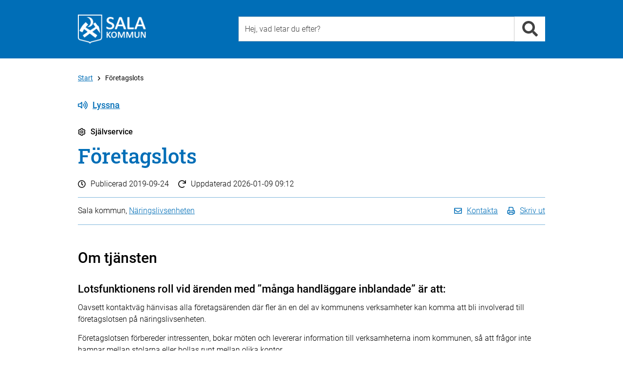

--- FILE ---
content_type: text/html; charset=utf-8
request_url: https://www.sala.se/selfservice/17741/?ret=http%3A%2F%2Fwww.sala.se%2Fselfservice
body_size: 9103
content:
<!DOCTYPE html>
<html lang="sv" xmlns="http://www.w3.org/1999/xhtml">
	<head>
		<title>Företagslots  - Näringslivsenheten - Sala kommun</title>
		<meta charset="utf-8" />
		<meta http-equiv="X-UA-Compatible" content="IE=edge" />
		<meta name="viewport" content="width=device-width, initial-scale=1" />
		<meta name="pageId" content="17741" />
		<meta name="pageTypeName" content="selfservice" />
		<meta name="pageDesc" content="Lotsfunktionens roll vid &auml;renden med &rdquo;m&aring;nga handl&auml;ggare inblandade&rdquo; &auml;r att:

Oavsett kontaktv&auml;g h&a..." />
		<meta name="pageModified" content="2026-01-09" />
		<meta name="pageName" content="Företagslots " />
		<meta name="keywords" content=" , Rådgivning och stöd" />
		<meta name="categories" content="3972" />
		<meta name="spc" content="100" />
		<meta name="pagetypenameandid" content="selfservice_17741" />

		
		<!-- Latest compiled and minified CSS -->
		<link rel="stylesheet" href="https://cdn.sala.se/vendor/bootstrap/3.3.5/css/bootstrap_custom.min.css" />

		<link rel="stylesheet" href="/css/openinghours.css" />
		
		<link rel="stylesheet" href="/css/fonts.css">		
		
		<link rel="stylesheet" href="https://cdn.sala.se/vendor/fontawesome/5.0.0/css/fontawesome-pro-core.css">
		<link rel="stylesheet" href="https://cdn.sala.se/vendor/fontawesome/5.0.0/css/fontawesome-pro-regular.css">
		<link rel="stylesheet" href="https://cdn.sala.se/vendor/fontawesome/5.0.0/css/fontawesome-pro-solid.css">
		
		<link rel="stylesheet" href="https://js.arcgis.com/4.11/esri/css/main.css">
		
		<link rel="stylesheet" href="/css/layout2.css" />
		<link rel="stylesheet" href="/css/layout-blocks.css" />
		<link rel="stylesheet" media="print" href="/css/print.css" />

		<script src="https://cdn.sala.se/vendor/jquery/1.11.3/jquery.1.11.3.min.js"></script>
		
		<script defer src="https://cdn.sala.se/vendor/fontawesome/5.0.0/js/packs/solid.min.js"></script>
		<script defer src="https://cdn.sala.se/vendor/fontawesome/5.0.0/js/packs/regular.min.js"></script>
		<script defer src="https://cdn.sala.se/vendor/fontawesome/5.0.0/js/fontawesome.modified.min.js"></script>
		<script src="//f1-eu.readspeaker.com/script/8216/ReadSpeaker.js?pids=embhl" type="text/javascript"></script>

		<script async src="https://js.arcgis.com/4.11/"></script>
		
	</head>

	<body><div class="keyboard-visible" role="navigation" aria-label="Till övergripande innehåll"><a href="#content" tabindex="1">Till övergripande innehåll för webbplatsen</a></div><div class="page">
			<div class="PageSection" role="navigation" aria-label="Sidhuvud"><!-- Utan populära -->
			<div id="header-generic" class="header">
				<div class="container">
					<div id="topheader" class="row">
						<div class="col-md-4 col-sm-4 col-xs-12">
							<div class="topleft">
								<a class="linkblock" href="https://www.sala.se/?page=startpage" title="Länk till startsidan"><img src="https://cdn.sala.se/sitespecific/sala.se/images//sak-logotyp-vit-webb-60px.png" alt="Sala kommuns logotyp" class="main-logotype" /></a>
							</div>
						</div>
						<div class="col-md-8 col-sm-8 col-xs-12">
							<div class="topright">
								<div class="search">
									<div class="inputbox position-relative">
										  <input type="text" class="input search-input typeahead" id="search-input-value2" data-livesearch="#livesearch" placeholder="Hej, vad letar du efter?" title="Hej, vad letar du efter?" />
										  <div id="livesearch"></div>
									</div>
									<div class="inputside"><a href="#" class="search-link" data-id="search-input-value2" title="Sök"><i class="fa fa-search fa-2x" role="presentation" aria-hidden="true"></i></a></div>

								</div>

							</div>
						</div>

					</div>
				</div>
			</div>

<script language="javascript" type="text/javascript">

	$('.search-input').keypress (function (e) {
		if (e.which == 13) {
			var q = $(this).val();
			//alert ('q = ' + q);
			location.href = 'https://www.sala.se/?page=search&q=' + q;
		}
	});

	$('.search-link').unbind('click').click (function (e) {
		e.preventDefault ();

		var dataId = $(this).attr('data-id');

		var q = $('#' + dataId).val();
		//alert ('q = ' + q);
		location.href = 'https://www.sala.se/?page=search&q=' + q;

		return false;
	});

	$(document).ready(function() {
		//$.SmartMenus.Bootstrap.init();
		/*
			markCurrentItem: true,
			markCurrentTree: true,
			keepHighlighted: true
		});
		*/
		
		//fixSearchBox();
	});
	

	var mouseDownHappened = false;
	
	function fixSearchBox() {
	

		$('.typeahead').parent().focusout(function (e) {
			if (mouseDownHappened) {
				mouseDownHappened = false;
				
				var $cur = $(this).find('.typeahead');
				var curId = $cur.attr('id');
				setTimeout(function () { document.getElementById(curId).focus() }, 100);
				
				e.preventDefault();
				return false;
			} else {
				var $clicked = $(e.relatedTarget);
				
				if ($clicked.closest($(this)).length > 0) {
					return;
				}
				
				var $cur = $(this).find('.typeahead');
				
				var suggestionSelector = $cur.attr('data-livesearch');
				
				$(suggestionSelector).html('');
				$(suggestionSelector).css('display','none');
			}
			
		});
		
		var iOS = !!navigator.platform && /iPad|iPhone|iPod/.test(navigator.platform);
		
		if (iOS) {

			$('.typeahead').parent().mousedown(function(e) {
				mouseDownHappened = true;
				
				setTimeout(function () {
					mouseDownHappened = false;
				}, 100);
			});
		}
		
		$('.typeahead').keyup(function (e) {
			var $cur = $(this);
			var suggestionSelector = $cur.attr('data-livesearch');
			var q = $cur.val();
			var curId = $cur.attr('id');

			var searchUrl = 'https://www.sala.se/?page=search&q=' + encodeURIComponent(q);
			
			if (q.length >= 2) {

				$.ajax({
					//url: 'https://www.sala.se/?page=searchsuggestion&q=' + q,
					url: 'https://www.sala.se/services/suggestionsearch.php?q=' + encodeURIComponent(q),
					async: true,
					method: "GET",
					dataType: "json",
					success: function (res) {
						$(suggestionSelector).css('display','none');
						if (typeof(res) != 'undefined' && res != null) {
							var resCode = '';

							for (var i = 0; i < res.length; i++) {
								var title = res[i].text;
								var url = res[i].link;								
								
								if (url.indexOf ('?') >= 0) {
									url += '&';
								} else {
									url += '?';
								}
								
								url += 'zq=' + encodeURIComponent(q);
								
								resCode += '<li><a href="' + url + '">' + title + '</a></li>' + "\r\n";
							}
							
							if (resCode != '') {
							
								resCode = '<div class="livesearch-title">Förslag på resultat</div><ul>' + "\r\n" + resCode + "\r\n";
								resCode += '<li class="right"><a href="' + searchUrl + '">Alla resultat</a></li>' + "\r\n";
								resCode += '</ul>' + "\r\n";
								
								$(suggestionSelector).html(resCode);
							
								$(suggestionSelector).css('display','block');
							} else {
								$(suggestionSelector).html('');
								$(suggestionSelector).css('display','none');
							}
						}
					},
					error: function (jqXHR, textStatus, errorThrown) { 
						$(suggestionSelector).html('');
						$(suggestionSelector).css('display','none');
					}
				});

			} else {
				$(suggestionSelector).css('display','none');
			}
		
		});
	}


</script></div>
			<div class="PageSection" role="main" aria-label="Huvudinneh&aring;ll" id="load-main-content">
			<div id="PageNormal" class="PageContent">
				<div id="ContentHeader" class="container">
					
					<div class="row ContentHeaderBreadcrumb">
						<div id="contentheader-breadcrumb" class="col-md-12"><a href="https://www.sala.se/?page=startpage" class="enabled" aria-label="Till Start" title="Till Start">Start</a><i class="far fa-angle-right breadcrumb-arrow-distance"></i>Företagslots </div>
					</div>
					<div class="row ContentHeaderReadSpeaker">
						<div class="col-md-12">
							<!--<div id="readspeaker-nicerbutton" style="display:none;"><a rel="nofollow" class="readspeaker-play" accesskey="L" title="Lyssna p&aring; sidans text med ReadSpeaker" href="//app-eu.readspeaker.com/cgi-bin/rsent?customerid=8216&amp;lang=sv_se&amp;readclass=PageTypeIconAndName,Header,PageShortInfo,PageTools,PageContentBodyClass&amp;url=[[PageUrlEncoded]]"><i class="icon standardicon far fa-volume-up"></i>Lyssna</a></div>-->
							<div id="readspeaker_button1" class="rs_skip rsbtn rs_preserve">
								<a rel="nofollow" class="rsbtn_play" accesskey="L" title="Lyssna på sidans text med ReadSpeaker" href="//app-eu.readspeaker.com/cgi-bin/rsent?customerid=8216&amp;lang=sv_se&amp;readclass=PageTypeIconAndName,Header,PageShortInfo,PageTools,PageContentBodyClass&amp;url=">
									<span class="rsbtn_left rspart rsbtn_special"><i class="icon standardicon far fa-volume-up"></i>Lyssna</span>
									<!--<span class="rsbtn_left rspart rsbtn_special" style="font-family: 'Roboto', Arial;font-size:16px;font-weight:300;padding-right:10px;line-height:26px;"><i class="icon standardicon far fa-volume-up"></i>Lyssna</span>-->									<!--<span class="rsbtn_left rsimg rspart"><span class="rsbtn_text"><span>Lyssna</span></span></span>-->
									<!--<span class="rsbtn_right rsimg rsplay rspart"></span>-->
								</a>
							</div>
						</div>
					</div>
					<div id="PageTypeIconAndName" class="row PageTypeIconAndName">
						<div class="col-md-12">
							<i class="icon standardicon far fa-cog"></i>Självservice 
						</div>
					</div>
					
					<div class="row Header">
						<div class="col-md-12">
							<a name="content"><h1>Företagslots </h1></a>
						</div>
					</div>
					<div class="row PageShortInfo ">
						<div class="col-md-12">
							<div class="PageShortInfo-DatePublished"><i class="icon standardicon far fa-clock"></i>Publicerad <span>2019-09-24</span></div>
							<div class="PageShortInfo-TimeChanged"><i class="icon standardicon far fa-redo"></i>Uppdaterad <span>2026-01-09 09:12</span></div>
						</div>
					</div>
					<div class="row PageTools">
						<div class="col-md-12">
							<div class="PageToolsContent">
								<div class="PageResponsible col-md-6 col-sm-6 col-xs-12">
									Sala kommun, <a href="https://www.sala.se/contact/5489" aria-label="L&#228;nk till kontaktsida f&#246;r N&#228;ringslivsenheten">Näringslivsenheten</a>
								</div>
								<div class="PageToolsList col-md-6 col-sm-6 col-xs-12">
									<ul>
										<li><a href="#" class="contact-link"><i class="icon standardicon far fa-envelope"></i><span class="linktext">Kontakta</span></a></li>
										<li><a href="javascript:window.print();"><i class="icon standardicon far fa-print"></i><span class="linktext">Skriv ut</span></a></li>
										<!--<li><a href="#"><i class="icon fa fa-rss"></i> Prenumerera</a></li>-->
										<!--<li><a href="#"><i class="icon fa fa-share-alt"></i> Dela</a></li>-->
										<!--<li><a href="https://twitter.com/share?url=https%3a%2f%2fwww.sala.se%2fselfservice%2f17741&amp;text=F%c3%b6retagslots+" target="_blank"><i class="icon fab fa-twitter"></i></a></li>-->
										<!--<li><a href="https://www.facebook.com/sharer/sharer.php?u=https%3a%2f%2fwww.sala.se%2fselfservice%2f17741&amp;title=F%c3%b6retagslots+" target="_blank"><i class="icon fab fa-facebook"></i></a></li>-->
									</ul>
								</div>
							</div>
						</div>						
					</div>
					
					<div class="row">
						<div class="col-md-12">
							<div id="PageContentBody" class="PageContentBodyClass">
								
								<!-- PAGECONTENT -->
								<div class="row">
	<div class="StepperContent col-md-12 SkipAutomaticNavigation">
		<h2>Om tjänsten</h2>
		<h3>Lotsfunktionens roll vid &auml;renden med &rdquo;m&aring;nga handl&auml;ggare inblandade&rdquo; &auml;r att:</h3>

<p style="text-align:left"><span style="language:sv"><span style="unicode-bidi:embed"><span style="vertical-align:baseline"><span style="font-family:Arial"><span style="color:black"><span style="language:sv">Oavsett kontaktv&auml;g h&auml;nvisas alla f&ouml;retags&auml;renden d&auml;r fler &auml;n en del av kommunens verksamheter kan komma att bli involverad till f&ouml;retagslotsen p&aring; n&auml;ringslivsenheten. </span></span></span></span></span></span></p>

<p style="text-align:left"><span style="language:sv"><span style="unicode-bidi:embed"><span style="vertical-align:baseline"><span style="font-family:Arial"><span style="color:black"><span style="language:sv">F&ouml;retagslotsen f&ouml;rbereder intressenten, bokar m&ouml;ten och levererar information till verksamheterna&nbsp;</span></span></span></span></span></span>inom kommunen, s&aring; att fr&aring;gor inte hamnar mellan stolarna eller bollas runt mellan olika kontor.<br />
Vid m&ouml;tet presenterar f&ouml;retagaren sitt &auml;rende f&ouml;r alla ber&ouml;rda p&aring; samma g&aring;ng.&nbsp;<br />
F&ouml;retagslotsen f&ouml;ljer d&auml;refter upp &auml;rendet s&aring; att alla tillst&aring;ndsprocesser flyter p&aring; som de ska. F&ouml;retaget ska inte tvingas skjuta upp starten p&aring; grund av n&aring;got l&auml;ttl&ouml;st problem eller l&aring;ng handl&auml;ggningstid. Vi hoppas p&aring; f&ouml;rb&auml;ttring av f&ouml;retagsklimatet.<br />
M&aring;nga kommuner med ett bra f&ouml;retagsklimat har en f&ouml;retagslots och f&ouml;retagsklimatet f&ouml;rb&auml;ttras ofta p&aring;tagligt n&auml;r en lots inf&ouml;rs.</p>

<p>V&aring;r f&ouml;retags lots heter Ulrika, och hj&auml;lper er f&ouml;r &quot;en v&auml;g in&quot;.</p>

<p>0224-74 76 03&nbsp;eller <a href="mailto:ulrika.larsson@sala.se">ulrika.larsson@sala.se</a></p>

<p>&nbsp;</p>

<p>&nbsp;</p>
	</div>
</div>
<a name="StartAutomaticNavigation" id="StartAutomaticNavigation">&nbsp;</a>
<div class="panel-group" id="accordion">
<div class="panel panel-default">
  <div class="panel-heading" id="acchdr0" role="tablist" aria-multiselectable="true">
      <button class="panel-title accordion-toggle " aria-expanded="true"  data-toggle="collapse" data-parent="#accordion" href="#acc0" aria-expanded="true" aria-controls="acc0" role="tab">Fr&#229;ga om tj&#228;nsten</button>
  </div>
  <div id="acc0" class="panel-collapse collapse in" role="tabpanel" aria-labelledby="acchdr0">
    <div class="panel-body">
		<p class="line-height-xl"><span class="contactobject-infoline"><a class="icon-contactobject-left" href="https://www.sala.se/contact/5489">Näringslivsenheten</a><br/> <span class="phonenumber skip-separator">0224-74 70 00</span> <a class="icon-mailto-left" href="mailto:naringsliv@sala.se">naringsliv@sala.se</a></span>
</p>
    </div>
  </div>
</div>

</div>

<div class="RelatedBlock2Column">
<h2>Relaterade tjänster</h2>
<div class="row">
	<div class="col-md-6 col-sm-6 col-xs-12">
		<ul class="RelatedBlock2ColumnList">
			<li class="icon-type icon-selfservice"><a href="https://www.sala.se/selfservice/15134" title="Företagsbesök ">Företagsbesök </a></li>
		</ul>
	</div>
</div>
</div>


								<div class="RelatedBlock2Column">
<h2>Relaterade kategorier</h2>
<div class="row">
	<div class="col-md-6 col-sm-6 col-xs-12">
		<ul class="RelatedBlock2ColumnList">
			<li class="icon-type icon-category"><a href="https://www.sala.se/category/3971" title="Näringsliv och arbete / Företag, stöd och rådgivning">Näringsliv och arbete / Företag, stöd och rådgivning</a></li>
		</ul>
	</div>
</div>
</div>

							</div>
						</div>
					
					</div>
					
					
					
				</div>
				
				<div>
				</div>
				
			</div>

<script type="text/javascript">
$(document).ready(function () { $('#contact-form-area').hide(); });
</script>


<script src="https://www.sala.se/js/masterNormalPage.js"></script>
<div class="modal fade" id="contactModal" tabindex="-1" role="dialog" aria-labelledby="contactModalLabel">
  <div class="modal-dialog" role="document">
    <div class="modal-content">
      <div class="modal-header">
        <button type="button" class="close" data-dismiss="modal" aria-label="Close"><span aria-hidden="true">×</span></button>
        <div class="modal-title" id="contactModalLabel">Kontakta Näringslivsenheten</div>
      </div>
      <div class="modal-body">

<p>
<span class="contactperson-infoline">
	<span class="phonenumber skip-separator">0224-74 70 00</span><br>
	<a class="icon-mailto-left internal-link" href="mailto:naringsliv@sala.se">naringsliv@sala.se</a>
</span>
</p>
	<p>
		<strong>Besöksadress: </strong>
		<a href="https://maps.google.com/?q=Bråstagatan 5, 733 31  Sala">Bråstagatan 5, 733 31  Sala</a>

		<br>
		<a href="https://www.sala.se/contact/5489">Fler kontaktuppgifter</a>
	</p>
<div class="line line-black line-padding line-padding-top-half"><hr></div>
	<p>
		<span><a class="icon-link-left" href="https://www.sala.se/?page=info&id=16274">Felanmälan</a></span><br>
		<span><a class="icon-comment-left" href="https://www.sala.se/synpunkter ">Lämna beröm, förslag eller klagomål</a></span>
	</p>

      </div>
      <div class="modal-footer modal-footer-alignleft">
	<a href="#" data-dismiss="modal">Stäng</a>
      </div>
    </div>
  </div>
</div>
<script type="text/javascript">
$(document).ready(function() {
  $('.contact-link').unbind('click').click(function(e) {
    e.preventDefault();
	$('#contactModal').modal('toggle');
   return false;
  });
});
</script>
</div>
			<div class="PageSection" role="navigation" aria-label="Sidfot">
	<div id="footer-breadcrumb" class="content-space"><div class="container"><div class="row"><div class="footer-breadcrumb col-md-12"><a href="https://www.sala.se/?page=startpage" class="enabled" aria-label="Till Start" title="Till Start">Start</a><i class="far fa-angle-right breadcrumb-arrow-distance"></i>Företagslots </div></div></div></div>
	<div id="footer" class="content-space">
		<div class="container">
			
			<div id="footercontent" class="content row">
			
				<div class="footercontent-col services col-xs-12 col-sm-4 col-md-4">
					<h2>Sala kommun</h2>

<ul>
	<li>Kontaktcenter: <a href="tel:0224747000">0224-74 70 00</a></li>
	<li>E-post: <a href="mailto:kommun.info@sala.se">kommun.info@sala.se</a></li>
	<li>Bes&ouml;ksadress: Stora torget 1, Sala</li>
	<li>Postadress: Box 304, 733 25 Sala</li>
	<li>Org. nr: 212000-2098</li>
	<li>&nbsp;</li>
	<li><strong>Fax </strong><strong>v&aring;rd och omsorg</strong></li>
	<li>Barn och ungdomsenheten:<br />
	010-15 14 355</li>
	<li>Vuxenenheten/F&ouml;rs&ouml;rjningsst&ouml;d:<br />
	010-15 14 356</li>
	<li>Bist&aring;ndsenheten:<br />
	010-15 14 354</li>
	<li>&nbsp;</li>
	<li><strong>Fax &ouml;vriga &auml;renden</strong><br />
	0224-67 78 00</li>
	<li><a href="https://www.sala.se/contact">Fler kontaktv&auml;gar</a></li>
</ul>

<p>&nbsp;</p>

<ul>
	<li><a href="https://www.sala.se/selfservice/218/">Fakturor till Sala kommun</a></li>
</ul>

<p>&nbsp;</p>

<ul>
	<li><a href="https://www.sala.se/error">Felanm&auml;lan</a></li>
	<li><a href="https://www.sala.se/feedback">Synpunkter och klagom&aring;l</a></li>
	<li><a href="https://geodata.sala.se/portal/apps/sites/#/salawebbkartor">Kartportal</a></li>
</ul>

<p>&nbsp;</p>

				</div>			
			
				<div class="footercontent-col services col-xs-12 col-sm-4 col-md-4">
					<h2>Kategorier</h2>

<ul>
	<li><a aria-label="Till kategorin Barn och utbildning" href="https://www.sala.se/education">Barn och utbildning</a></li>
	<li><a aria-label="Till kategorin Bygga, bo och miljö" href="https://www.sala.se/housing">Bygga, bo och milj&ouml;</a></li>
	<li><a aria-label="Till kategorin Kommun och politik" href="https://www.sala.se/government">Kommun och politik</a></li>
	<li><a aria-label="Till kategorin Näringsliv och arbete" href="https://www.sala.se/business">N&auml;ringsliv och arbete</a></li>
	<li><a aria-label="Till kategorin Omsorg och hjälp" href="https://www.sala.se/care">Omsorg och hj&auml;lp</a></li>
	<li><a aria-label="Till kategorin Trafik och resor" href="https://www.sala.se/traffic">Trafik och resor</a></li>
	<li><a aria-label="Till kategorin Uppleva och göra" href="https://www.sala.se/todo">Uppleva och g&ouml;ra</a></li>
</ul>

<p>&nbsp;</p>

<h2>F&ouml;lj oss</h2>

<ul>
	<li><a href="https://www.sala.se/fb">Facebook</a></li>
	<li><a href="https://www.sala.se/instagram">Instagram</a></li>
	<li><a href="https://www.sala.se/linkedin">LinkedIn</a></li>
</ul>

<p>&nbsp;</p>

				</div>
				<div class="footercontent-col services col-xs-12 col-sm-4 col-md-4">
					<h2>Service</h2>

<ul>
	<li><a href="https://www.sala.se/news">Press och nyheter</a></li>
	<li><a href="https://www.sala.se/rss">RSS / Prenumerera</a></li>
	<li><a href="https://www.sala.se/newsletter">Nyhetsbrev - Prenumerera</a></li>
	<li><a href="https://www.sala.se/selfservice">Sj&auml;lvservice</a></li>
	<li><a href="https://www.sala.se/selfservice/18423">Mina sidor</a></li>
	<li><a href="https://www.sala.se/job">Lediga jobb</a></li>
	<li><a href="https://www.sala.se/info/32479">Visselbl&aring;sning</a></li>
	<li><a href="https://www.sala.se/staff" title="Personalingång - Besched">Personaling&aring;ng - inloggning</a></li>
</ul>

<p>&nbsp;</p>

<ul>
	<li><a href="https://www.sala.se/cookies">Kakor</a></li>
	<li><a href="https://www.sala.se/about">Om webbplatsen</a></li>
	<li><a href="https://www.sala.se/info/16424">Tillg&auml;nglighet f&ouml;r sala.se</a></li>
	<li><a href="https://www.sala.se/integritetspolicy">Behandling av personuppgifter enligt dataskydds&shy;f&ouml;rordningen</a></li>
</ul>

				</div>

			</div>
		</div>
	</div></div>
		</div>

		<script src="https://cdn.sala.se/vendor/bootstrap/3.3.5/js/bootstrap.min.js"></script>

		<script src="/js/openinghours.js"></script>
		<script src="/js/CommonFunctions.js"></script>
		<script src="/js/contentreferencelist.js"></script>
		<script src="/js/servicelistactiveclientfilter.js?tid=2"></script>
		<script src="/js/servicelistactivedateclientfilter.js?tid=2"></script>
		<script src="/js/activeitemsfilter.js"></script>
		<script src="/js/onpagesearch.js"></script>
		<script src="/js/toggle.js"></script>
		<script src="/js/googlemapshandler.js"></script>
		<script src="/js/arcgishandler.js"></script>


<script src="https://www.sala.se/js/masterDefault.js"></script>

<script language="javascript" type="text/javascript">
	$(document).ready (function () {
		
		var hasCookie = getCookie ('sala-cookies-hide-information');
		
		if (hasCookie && hasCookie == 'yes') {
			// do nothing!
		} else {
			// $('body').append
			
			
			//$('.page').prepend('<div class="cookies-alert cookiedisclaimer"><div class="container"><div class="cookies-alert-content"><div class="row"><div class="col-md-1"><i class="fa fa-exclamation-triangle cookies-alert-icon" aria-hidden="true"></i></div><div class="col-md-8"><p>Vi har placerat cookies på din dator och lagrar ditt IP-nummer för att ge dig en bättre upplevelse av våra webbplatser. Om du inte godkänner eller vill ha mer information kan du läsa mer här: <a href="https://www.sala.se/?page=category&cid=4105&sid=12473">Om cookies och personuppgifter</a></p></div><div class="col-md-2"><form name="cookieForm" method="GET" id="cookieForm"><input class="form-control cookiedisclaimer-button" value="Jag förstår" name="salaHideCookieInformation" type="submit"></form></div></div></div></div></div>');
			$('.page').prepend('<div class="cookies-alert cookiedisclaimer" role="banner" aria-label="Cookiesinformation"><div class="container"><div class="cookies-alert-content"><div class="row"><div class="col-md-10"><p>På sala.se använder vi kakor (cookies) för att webbplatsen ska fungera på ett bra sätt för dig. Genom att surfa vidare godkänner du att vi använder kakor. <a href="https://www.sala.se/?page=category&cid=4105&sid=12473">Om cookies och personuppgifter</a></p></div><div class="col-md-2"><form name="cookieForm" method="GET" id="cookieForm"><input class="form-control cookiedisclaimer-button" value="Jag förstår" name="salaHideCookieInformation" type="submit"></form></div></div></div></div></div>');
			// 

			$(document).ready (function () {
				$('.cookiedisclaimer-button').unbind('click').click (function (e) {
					e.preventDefault();
					
					//var cookieExpire = new Date(1643670000000);
					var cookieExpire = new Date(new Date().setFullYear(new Date().getFullYear() + 1));
					var cookie = "sala-cookies-hide-information=yes; expires="+cookieExpire.toUTCString()+"; path=/;";
					document.cookie = cookie;
					$('.cookiedisclaimer').remove ();
					return false;
				});
			});
		}
		
	});

	function getCookie(name) {
	  var value = "; " + document.cookie;
	  var parts = value.split("; " + name + "=");
	  if (parts.length == 2) return parts.pop().split(";").shift();
	}	

</script>


<script type="text/javascript">
/*<![CDATA[*/
(function() {
var sz = document.createElement('script'); sz.type = 'text/javascript'; sz.async = true;
sz.src = '//siteimproveanalytics.com/js/siteanalyze_7814.js';
var s = document.getElementsByTagName('script')[0]; s.parentNode.insertBefore(sz, s);
})();
/*]]>*/
</script>


<script async src="https://www.sala.se/js/sala400-jsicon.min.js"></script>
	</body>
</html>		


--- FILE ---
content_type: text/css
request_url: https://www.sala.se/css/layout2.css
body_size: 10392
content:


/* Layout / Positioner */

html {
	font-size: 100%;
}

h1,h2,h3,h4 {
	margin: 0px;
	padding: 0px;
}

* {
	/*color: #fff;*/
	/*font-family: 'Roboto Condensed', Arial;*/
	/*font-family: "Roboto Condensed", Arial;*/
	font-family: 'Roboto', Arial;
	font-weight: 300;
}

a {
	/*color: #fff;*/
}

a.linkblock {
	display: inline-block;
}

a[href]:hover {
	color: #fff;
	/*text-decoration: underline;*/
	text-decoration: none;
}

body {
	/*color: #fff;*/
	line-height: 1.5;
}

.content-space {
	padding-left: 5%;
	padding-right: 5%;
}


.input {
	float:left;
	border: none;
	width: 90%;
	height: 100%;
	color: #006D99;
}



.slides > li > img.img-full.show-desktop {
	#height: 400px !important;
}

.img-full {
	#height: 200px !important;
}



#news > .col {
	min-width: 200px;
}

select.fullsize {
	/*border-width: 1;*/
	color: #333;
	display: block;
	height: 51px;
	line-height: 1.5;
	padding: 6px 12px;
	width: 100%;
}

select.fullsize > option {
	padding-top: 5px;
	padding-bottom: 5px;
}


.col {
/*
	float: left;
	width: 100%;
*/
/*
	background-color: inherit;
	text-align: left;
	min-width: 300px;
	*/
}


.newsimage {
	text-align: center;
}

#news > .newsitem > .newsimage,
#news > .newsitem > .newscontent {
	/*max-width: 245px;*/
}

ul.horizontal {
	list-style-type: none;
	margin: 0;
	padding: 0;
	padding-left: 0px !important;
}


ul.withoutdot {
	list-style-type: none !important;
	margin: 0 !important;
	padding: 0 !important;
}

ul.horizontal li {
	display: inline;
}


.newscontent,
.newscontent > h2,
.newscontent > p {
	text-align:left;
}

.newsimage {
	text-align: left;
}

.white-background,
.white-background > *,
.white-background > #pagecontentarea {
	color: #000 !important;
}

/**** NEWS MOBILE ****/
@media (min-width: 992px) and (max-width: 1200px) {
	#news .newsimage img.startpage-newsimage {
		width: 90%;
	}
}

p {
	margin: 0px;
	padding: 0px;
}

.content-loading {
	float:left;
	width: 100%;
	clear: both;
}


div.line {
	float:left;
	width:100%;
	clear:both;
}

div.line-padding {
	padding-top: 30px;
	padding-bottom: 30px;
}

div.line-padding-top-half {
	padding-top: 15px;
	padding-bottom: 30px;
}

div.line-padding-half {
	padding-top: 20px;
	padding-bottom: 20px;
}


div.no-line-padding-top {
	padding-top: 0px !important;
}

div.line > hr {
	margin-bottom: 0px;
	margin-top: 0px;
}


div.line-white > hr {
	border-top-color: #fff;
	opacity: 0.10;
}

div.line-black > hr {
	border-top-color: #006EB7;
	border-bottom: 1px solid #006EB7;
	/*opacity: 0.26;*/
	opacity: 0.5;
}

/***********************/
/***********************/
/*****   HEADER  *******/
/* Revised: 2017-10-11 */
/***********************/
/***********************/

#header-generic.header {
	background-color: #006EB7;
}


#header-generic #topheader {
	/*
	width: 100%;
	clear: both;*/
	/*height: 50px;*/
}


#header-generic .topleft {
	float: left;
	padding-top: 30px;
	padding-bottom: 30px;
}

#header-generic .topright {
	/*float:right;*/
	width:100%;
	float:left;
	/*width: 747px;*/
	padding-top: 34px;
}

#header-generic .topright > .search {
	width: 100%;
	clear: both;
	/*padding-bottom:78px;*/

}

#header-generic .main-logotype {
	height: 60px;
}


#header-generic .inputside{
	float:right;
	line-height: 100%;
	width: 10%;
	text-align: right;
	/*background-color: #66A8D4;*/
	background-color: #fff;
	height: 51px;
}

#header-generic .inputside a[href] {
	display:block;
	position:relative;
	top:9px;
	text-align: center;
	/*color: #fff;*/
	color: #424242;
}

#header-generic .inputside a[href] i {
	font-size: 26px;
	/*color: #006EB7;*/
	/*color: #fff;*/
	color: #424242;
}


#header-generic .inputbox {
	float:left;
	/*width: 100%;*/
	width: 90%;
	/*clear: both;*/
	border-style: solid;
	border-width: 1px;
	border-color: #ccc;
	/*padding: 0px 10px 0px 10px;*/
	padding: 0px 0px 0px 10px;
	background-color: #fff;
	height: 51px;
}

#header-generic .inputbox .search-input::-webkit-input-placeholder {
    color: #424242;
    opacity: 1 !important; /* for older chrome versions. may no longer apply. */
}

#header-generic .inputbox .search-input:-moz-placeholder { /* Firefox 18- */
    color: #424242;
    opacity: 1 !important;
}

#header-generic .inputbox .search-input::-moz-placeholder {  /* Firefox 19+ */
    color: #424242;
    opacity: 1 !important;
}

#header-generic .inputbox .search-input:-ms-input-placeholder {  
   color: #424242;
}

#header-generic .input {
	float:left;
	border: none;
	width: 100%;
	height: 100%;
	color: #006D99;
}

#header-generic .popular-links-area {
	padding-left:15px;
	padding-right:15px;
}

#header-generic .popular-links {
	background-color: #66A8D4;
	font-size:14px;
	padding:15px;
	margin-top:36px;
	/*line-height:1.5;*/
}

#header-generic .popular-links > .popular-links-title {
	font-family: 'Roboto', Arial;
	color: white;
	font-size: 14px;
	font-weight: 300;
}

#header-generic .popular-links > ul {
	list-style-type: none;
	padding-left:0px;
	margin-bottom: 0px;
}

#header-generic .popular-links > ul > li  {
	padding-bottom: 5px;
}

#header-generic .popular-links > ul > li > a[href] {
	font-family: 'Roboto', Arial;
	font-size: 14px;
	color: white;
	font-weight: 500;
	text-decoration: underline;
	display: inline-block;
	border-bottom: 1px solid #66A8D4;
}

#header-generic .popular-links > ul > li > a[href]:hover {
	text-decoration: none;
	padding-bottom: 0px;
	display: inline-block;
	border-bottom: 1px solid white;
}

#header-generic .popular-links-search-area > .topright {
	padding-top: 0px;
	padding-bottom: 30px;
}

#header-generic .popular-links-search-area > .topleft {
}


@media (max-width: 760px) {
	#header-generic .topright {
		padding-top: 0px;
		padding-bottom: 30px;
	}
	
	#header-generic .inputside {
		display: none;
	}
	
	#header-generic .inputbox {
		width: 100%;
	}
	
	#header-generic .popular-links {
		margin-top: 0px;
	}
}

/* Specifika sidor */

/* /Layout */

/* Färger */



#fastlinks > .col:nth-child(1),
#fastlinks > .col:nth-child(2),
#fastlinks > .col:nth-child(3) {
	height: 80px;
}


/* / Färger */


/* Typsnitt och dylikt */

ul#header-globallinks {
	/*padding-top: 69px;*/
	padding-bottom: 16px;
	float:right;
}

ul#header-globallinks > li {
	padding-left: 38px;
}

ul#header-globallinks > li > a[href] {
	font-size: 14px;
}

#topmenu > ul > li > a[href] {
	font-size: 19px;
	line-height: 1.5;
}



#fastlinks  > col > p {
	font-size: 16px;
	line-height: 1.5;
}

#pagecontentarea > h1 {
	padding: 0px;
	margin: 0px;
	color: #006EB7;
	font-weight: 500 !important;
	/*
	padding-bottom:30px;
	*/
/*
	font-size: 52px;
*//*
	font-size: 36px;
	line-height: 42px;
	*/
	font-size: 42px;
	padding-bottom: 12px;
}


.page-responsible-container {
	font-size: 16px;
	/*padding-bottom: 24px;*/
	font-weight: 400 !important;
	color: #000;
	opacity: 0.80;
	display: inline-block;
	float:left;
}

.page-responsible-container  > a[href] {
	color: #006EB7;
}

#pagecontent > div:last-child {
	border-bottom-style: none;
}

.PageContentFastLinks {
	background-repeat: no-repeat;
}

@media (min-width: 1920px) {
	.PageContentFastLinks {
		background-image: url('https://cdn.sala.se/sitespecific/sala.se/images/startpage/bgbild-start-3000.jpg');
		background-position: 0px -230px;
	}
}

@media (min-width: 1680px) and (max-width: 1920px) {
	.PageContentFastLinks {
		background-image: url('https://cdn.sala.se/sitespecific/sala.se/images/startpage/bgbild-start-1920.jpg');
		background-position: 0px -230px;
	}
}

@media (min-width: 1280px) and (max-width: 1680px) {
	.PageContentFastLinks {
		background-image: url('https://cdn.sala.se/sitespecific/sala.se/images/startpage/bgbild-start-1680.jpg');
		background-position: 0px -230px;
	}
}

@media (min-width: 1024px) and (max-width: 1280px) {
	.PageContentFastLinks {
		background-image: url('https://cdn.sala.se/sitespecific/sala.se/images/startpage/bgbild-start-1280.jpg');
		background-position: 0px -230px;
	}
}

@media (min-width: 1023px) and (max-width: 1024px) {
	.PageContentFastLinks {
		background-image: url('https://cdn.sala.se/sitespecific/sala.se/images/startpage/bgbild-start-1024.jpg');
		background-position: 0px -230px;
	}
}

@media (min-width: 800px) and (max-width: 1023px) {
	.PageContentFastLinks {
		background-image: url('https://cdn.sala.se/sitespecific/sala.se/images/startpage/bgbild-start-1023.jpg');
		background-position: 0px -230px;
	}
}

@media (min-width: 768px) and (max-width: 800px) {
	.PageContentFastLinks {
		background-image: url('https://cdn.sala.se/sitespecific/sala.se/images/startpage/bgbild-start-800.jpg');
		background-position: 0px -230px;
	}
}

@media (min-width: 768px) {
	
	.PageContentFastLinks {
		/*padding-top: 30px;*/
		/*padding-bottom: 30px;*/
	}
	
	.PageContentFastLinks > .container > .CategoryListBlock3Columns {
		background-color: rgba(255, 255, 255, 0.9);
		padding: 30px;
	}

	#StartPage > .container > .line.line-padding:first-child {
		display: none;
	}
}

@media (max-width: 767px) {
	
	.PageContentFastLinks {
		/*padding-top: 30px;*/
		padding-top: 0px;
	}
	
	.PageContentFastLinks > .container {
	}
	
	#StartPage {
		padding-top: 0px;
	}
	
	
}

/* /Typsnitt */

/***********************/
/***********************/
/* +BLOCK: PageTools   */
/***********************/
/***********************/


#pagetools > .show-desktop > p {
	float:left;
	margin-bottom: 0px;
}

#pagetools {
	width: 100%;
	clear: both;
	float:left;
	padding-top:12px;
	padding-bottom: 12px;
}

#pagetools > .show-desktop > .pagetools-list {
	list-style-type: none;
	margin: 0px;
	padding: 0px;

	float: right;
	padding-left: 38px;
}

#pagetools > .show-desktop > .pagetools-list > li {
	display: inline-block;
}

#pagetools > .show-desktop > .pagetools-list > li > a[href] > .icon,
#pagetools > .show-desktop > p > .icon {
	font-size: 16px;
	padding-right: 5px;
	color: #000;
	opacity: 0.80;
}

#pagetools,
#pagetools > .show-desktop > p,
#pagetools > .show-desktop > p > span {
	color: #006EB7;
	font-weight: 400 !important;
	font-size: 16px;
}

#pagetools > .show-mobile > div > div > p,
#pagetools > .show-mobile > div > div > p > span,
#pagetools > .show-mobile > div > div > a[href] {
	color: #006EB7;
	font-size: 16px;
}

#pagetools > .show-mobile > div > div > a[href] > .icon,
#pagetools > .show-mobile > div > div > p > .icon {
	font-size: 16px;
	padding-right: 5px;
	color: #000;
	opacity: 0.80;
}

#pagetools > .show-mobile > div > div,
#pagetools > .show-mobile > div > div > a[href] {
	min-width: 100px !important;
}


/***********************/
/***********************/
/* -BLOCK: PageTools   */
/***********************/
/***********************/



/***********************/
/***********************/
/* +PagePresentation   */
/***********************/
/***********************/

#page-presentation {
	display: table;
	padding-top: 24px;
	padding-bottom: 40px;
	border-bottom-style:solid;
	border-bottom-width: 1px;
	border-bottom-color: rgba(0,0,0,0.26);
	margin-bottom: 40px;
	width: 100%;
}

#page-presentation > h2 {
	margin: 0px;
	padding: 0px;
	font-size: 24px;
	line-height: 1.5;
	padding-bottom: 36px;
	font-weight: 500 !important;
	color: #006EB7;
	text-align: left;
}

#page-presentation > p {
	color: #000;
	opacity: 0.80;
	font-weight: 400 !important;
	font-size: 16px;
	line-height: 1.5;
	padding-bottom: 30px;
}

#page-presentation > p:last-child {
	padding-bottom: 0px;
}

#page-presentation > .leftside {
	float:left;
	/*width: 450px;*/
	width: 350px;
}

@media (max-width: 1356px) {
	#page-presentation > .leftside {
		width: auto;
		/*max-width: 350px;*/ /* Removed after merge? */
	}
}

#page-presentation > .rightside {
	float:right;
}

@media (max-width: 1200px) and (min-width: 992px) {
	#page-presentation > .rightside {
		float:left;
	}
/*
	#page-presentation > .leftside {
		max-width: none;
	}
	*/ /* Removed after merge? */
}

@media (max-width: 760px) {
	#page-presentation > .rightside {
		float:left;
	}

	#page-presentation > .leftside {
		max-width: none;
	}
}

#page-presentation > .rightside > .img {
	width: 200px;
	height: 200px;
	background-color: #006EB7;
	margin-bottom: 30px;
}

#page-presentation > .leftside > p.small {
	color: #000;
	opacity: 0.80;
	font-weight: 400 !important;
	font-size: 12px;
	line-height: 1.5;
	padding-bottom: 0px;
}

#page-presentation > .leftside > h2 {
	margin: 0px;
	padding: 0px;
	font-size: 24px;
	line-height: 1.5;
	padding-bottom: 36px;
	font-weight: 500 !important;
	color: #006EB7;
	text-align: left;
}

#page-presentation > .leftside > p {
	color: #000;
	opacity: 0.80;
	font-weight: 400 !important;
	font-size: 16px;
	line-height: 1.5;
	padding-bottom: 30px;
}


/***********************/
/***********************/
/* -PagePresentation   */
/***********************/
/***********************/



/***********************/
/***********************/
/* + ServiceCatList    */
/* Mina tjänster	   */
/* Populärt inom...    */
/***********************/
/***********************/

.service-category-popular-list {
	padding-top: 30px;
	padding-bottom: 38px;
}

.service-category-popular-list > .title {
	font-weight: 500 !important;
	font-size: 24px;
	line-height: 1.5;
	padding-bottom: 36px;
	color: #006EB7;
}

.service-category-popular-list > .subtitle {
	font-size: 16px;
	line-height: 1.5;
	color: #000;
	opacity: 0.80;
}

.service-category-popular-list > .items > ul {
	font-size: 16px;
	line-height: 34px;
	padding-left: 15px;
}

.service-category-popular-list > .items > ul  > li,
.service-category-popular-list > .items > ul  > li  > a[href] {
	font-size: 16px;
	line-height: 34px;
	color: #006EB7;
}


/***********************/
/***********************/
/* -ServiceCatList     */
/***********************/
/***********************/


/***********************/
/***********************/
/* +ContactBlockStart  */
/***********************/
/***********************/


.contact-block-start > h2,
.contact-block-start > p {
	text-align: left;
}

.contact-block-start  {
}

.contact-block-start > h2:first-child {
	padding-top: 0px;
}

.contact-block-start > h2 {
	margin: 0px;
	padding: 0px;
	font-size: 24px;
	line-height: 1.5;
	font-weight: 500 !important;
	color: #006EB7;
	padding-bottom: 20px;
	padding-top: 20px;
}

.contact-block-start > p {
	color: #000;
	font-size: 16px;
	line-height: 1.5;
}

.contact-block-start > p > a[href] {
	color: #006EB7;
	font-size: 16px;
	line-height: 1.5;
}


/***********************/
/***********************/
/* -ContactBlockStart  */
/***********************/
/***********************/


/***********************/
/***********************/
/* +Alphabeth          */
/***********************/
/***********************/


#alphabeth-info {
	color: #000 !important;
	opacity: 0.80 !important;
	font-size: 14px !important;
	padding-bottom: 21px !important;
}


#alphabeth > ul > li {
	width: 3.44%;
	float:left;
	display: block;
}

#alphabeth > ul.bg-white > li,
#alphabeth > ul.bg-white > li > a[href] {
	color: #006EB7;
}


#alphabeth {
	padding-bottom: 20px;
	float:left;
	width:100%;
}


/***********************/
/***********************/
/* -Alphabeth          */
/***********************/
/***********************/



/***********************/
/***********************/
/* + CategoryBlock     */
/***********************/
/***********************/


.selfservice-category-block > h2.title {
	margin: 0px;
	padding: 0px;
	color: #006EB7;
	text-align: left;
	font-weight: 500 !important;
	font-size: 24px;
	line-height: 1.5;
	padding-top: 20px;
	padding-bottom: 24px;
}

.selfservice-category-block > ul.list {
	list-style-type: none;
	margin: 0px;
	padding: 0px;
}

.selfservice-category-block > ul.list > li > h3,
.selfservice-category-block > ul.list > li > h3 > a[href],
.selfservice-category-block > ul.list > li > .li-content,
.selfservice-category-block > ul.list > li > .li-content > a[href] {
	padding: 0px;
	margin: 0px;
	color: #006EB7;
	font-weight: 500 !important;
	font-size: 16px;
	line-height: 1.5;
}

.selfservice-category-block > ul.list > li > p {
	color: #000;
	opacity: 0.80;
	font-weight: 400 !important;
	font-size: 16px;
	line-height: 1.5;
	padding-bottom: 20px;
}


/***********************/
/***********************/
/* - CategoryBlock     */
/***********************/
/***********************/

.pagecontent-popular-block {
	padding-top: 0px;
	padding-bottom: 36px;
}

.pagecontent-popular-block > .title {
	font-weight: 500 !important;
	color: #006EB7;
	font-size: 24px;
	line-height: 1.5;
	text-align: left;
	padding-bottom:20px !important;
}

.pagecontent-popular-block .popular-list {
	margin: 0px;
	padding: 0px;
	padding-left: 15px;
}

.pagecontent-popular-block .popular-list  > li {
	padding-bottom: 20px;
}

.pagecontent-popular-block .popular-list > li,
.pagecontent-popular-block .popular-list > li > a[href] {
	color: #006EB7;
	font-weight: 500 !important;
	font-size: 16px;
	line-height: 1.5;
}


.page-nav-stepper-content {
	padding-top: 0px;
}

.page-nav-stepper-content > h2 {
	color: #006EB7;
	font-weight: 500 !important;
	font-size: 32px;
	line-height: 1.5;
	padding-bottom: 10px;
}

.page-nav-stepper-content > p {
	color: #000;
	font-size: 16px;
	line-height: 1.5;
}

.bg-white {
	color: #006EB7;
}

.page-nav-stepper-left-arrow {
	font-size:24px;
	padding-right:10px;
}

.page-nav-stepper-left-title > a[href] {
	font-size: 24px;
}

.page-nav-stepper-left-text > a[href] {
	font-size: 16px;
}


.page-nav-stepper-right-arrow {
	font-size:24px;
	padding-left:10px;
}

.page-nav-stepper-right-title,
.page-nav-stepper-right-title > a[href] {
	font-size: 24px;
	text-align: right;
}

.page-nav-stepper-right-text > a[href] {
	font-size: 16px;
}

.page-nav-stepper-right-title > a[href]:hover,
.page-nav-stepper-right-text > a[href]:hover,
.page-nav-stepper-left-title > a[href]:hover,
.page-nav-stepper-left-text > a[href]:hover,
.page-nav-stepper-left-arrow:hover,
.page-nav-stepper-right-arrow:hover {
	color: #006EB7;
}


ol.page-nav-stepper-list {
	padding-left: 15px;
	margin-bottom: 0px;
}

ol.page-nav-stepper-list > li,
ol.page-nav-stepper-list > li > a[href],
ol.page-nav-stepper-list > li > a[href] > i {
	color: #006D99;
}

ol.page-nav-stepper-list > li.active,
ol.page-nav-stepper-list > li.active > a[href],
ol.page-nav-stepper-list > li.active > a[href] > i {
	color: #000;
}

ol.page-nav-stepper-list > li {
	padding-bottom: 10px;
}

ol.page-nav-stepper-list > li:last-child {
	padding-bottom: 0px;
}


.flex-control-paging li a.flex-active {
    background: rgba(0, 110, 183, 1.0) none repeat scroll 0 0 !important;
}

.flex-control-paging li a[href] {
    background: rgba(0, 110, 183, 0.26) none repeat scroll 0 0 !important;
}





#startpageshortcuts {
	background-color: inherit;
	/*width: 100%;
	clear: both;
	float:left;*/
	/*padding-bottom: 30px;*/
	padding-top: 16px;
	padding-bottom: 16px;
}


#startpageshortcuts > .col {
	padding-bottom: 10px;
}

.startpageshortcut-icon {
	float:left;
	font-size:18px;
	color: #006EB7;
}

.startpageshortcut-icon > i {
	font-size: 19px;
	color: #006EB7;
}

.startpageshortcut-info {
	float:left;
	padding-left: 10px;
}

.startpageshortcut-info > h2 {
	padding: 0px;
	margin: 0px;
	font-size: 16px;
	line-height: 1.5;
	color: #006EB7;
	text-align: left;
	font-weight: 500 !important;
}

.startpageshortcut-info > h3 {
	padding: 0px;
	margin: 0px;
	font-size: 14px;
	line-height: 1.5;
	color: #000;
	opacity: 0.80;
	text-align: left;
	font-weight: normal !important;
}


/* General headers */

.header24 {
	color: #000;
	opacity: 0.80;
	font-weight: 500 !important;
	font-size: 24px;
	line-height: 1.5;
}

.header16 {
	color: rgba(0,0,0,0.8);
	font-weight: 400 !important;
	font-size: 16px;
	line-height: 1.5;
}

.headerfont, h1, h2, h3, h4, h5 {
	font-family: 'Roboto Slab', 'Ubuntu', Arial;
}

h1.normal, h2.normal, h3.normal, h4.normal, h5.normal {
	font-family: 'Roboto', Arial;
	font-weight: 300 !important;
}

.page-content > p {
    color: #000;
    font-size: 16px;
    /*font-weight: 400 !important;*/
    line-height: 1.5;
    opacity: 1; /*0.8;*/
    padding-bottom: 30px;
}

@media (min-width: 950px) {
	.container {
		max-width: 926px;
	}
}

@media (min-width: 1014px) {
	.container {
		max-width: 990px;
	}
}

body {
	font-size: 16px;
}

.stepper-content,
.stepper-content > p,
.stepper-content > p > i,
.stepper-content > p > em,
.stepper-content > table > tr > td,
.stepper-content > table > tbody > tr > td,
.stepper-content > table > thead > tr > td {
	font-size: 16px;
    line-height: 1.5;
    opacity: 1; /*0.8;*/
    padding-bottom: 30px;
	color: #000;
}


.stepper-content > p:last-child {
	padding-bottom: 0px;
}

.fa-icon {
	opacity: 0.8;
}

.fa-icon-square {
	width: 20px;
	float:left;
	text-align: center;
	padding-right: 5px;
}

.contact-info-section {
	padding-bottom: 5px;
}

.contact-info-section > .contact-info-section-title {
	font-weight: 600 !important;
}

.googlemaps div.gmnoprint,
.googlemaps div.gmnoscreen {
    display: none;
}

img[src="http://maps.gstatic.com/mapfiles/google_white.png"] {
    display: none;
}




ul.list-with-icons {
  list-style: none;
  padding: 0 !important;
}
ul.list-with-icons > li {
  padding-left: 1.3em;
}

ul.list-with-icons > li:before {
  content: "\f11d"; /* FontAwesome Unicode \f128 */
  font-family: "Font Awesome 5 Regular";
  display: inline-block;
  margin-left: -1.3em; /* same as padding-left set on li */
  width: 1.3em; /* same as padding-left set on li */
}

ul.list-with-icons > li.list-grouping-title:before {
	content: '';
}

ul.list-with-icons > li.list-grouping-title {
	padding-left: 0px;
}


ul.list-with-icons > li.icon-file:before { content: "\f15b"}
ul.list-with-icons > li.icon-document:before { content: "\f15b"; background-image: none;}
ul.list-with-icons > li.icon-image:before { content: "\f1c5"}
ul.list-with-icons > li.icon-external-link:before { content: "\f08e"}
ul.list-with-icons > li.icon-link:before { content: "\f0c1"}
ul.list-with-icons > li.icon-contact:before { content: "\f007"}
ul.list-with-icons > li.icon-external-service:before { content: "\f08e"}
ul.list-with-icons > li.icon-e-service:before { content: "\f046"}
ul.list-with-icons > li.icon-e-form-myown:before { content: "\f044"}
ul.list-with-icons > li.icon-e-form-web-print:before { content: "\f044"}
ul.list-with-icons > li.icon-form-print:before { content: "\f02f"}
ul.list-with-icons > li.icon-popular:before { content: "\f08a" }
ul.list-with-icons > li.icon-document-pdf:before { content: "\f1c1"; background-image: none;}
ul.list-with-icons > li.icon-document-doc:before { content: "\f1c2"; background-image: none;}
ul.list-with-icons > li.icon-document-docx:before { content: "\f1c2"; background-image: none;}
ul.list-with-icons > li.icon-document-mp3:before { content: "\f1c7"; background-image: none;}
ul.list-with-icons > li.icon-document-xls:before { content: "\f1c3"; background-image: none;}
ul.list-with-icons > li.icon-document-xlsx:before { content: "\f1c3"; background-image: none;}
ul.list-with-icons > li.icon-document-ppt:before { content: "\f1c4"; background-image: none;}
ul.list-with-icons > li.icon-document-pptx:before { content: "\f1c4"; background-image: none;}


.global-alert {
	width: 100%;
	clear: both;
	float: left;
	color: #000;
	/*text-align: center;*/
	padding-top: 10px;
	padding-bottom: 10px;
	/*background-color: #FFCD33;*/
	background-color: #FFD12E;
	color: #000;
}

.global-alert > .container > .global-alert-content {
	/*max-width: 1000px;*/
	margin: 10px auto;
	text-align: left;
}

.global-alert > .container > .global-alert-content > p > a[href],
.global-alert > .container > .global-alert-content > div > div > p > a[href] {
	text-decoration: none;
	font-weight:400 !important;
	color: #000;
}

.global-alert > .container > .global-alert-content > h3 > a[href],
.global-alert > .container > .global-alert-content > div > div > h3 > a[href] {
	text-decoration: none;
	color: #000;
    font-family: "Roboto",Arial;
    font-size: 24px;
    font-weight: 500 !important;
    line-height: 1.5;
}

.global-alert > .container > .global-alert-content > h3,
.global-alert > .container > .global-alert-content > div > div > h3 {
	padding-bottom: 10px;
}

.global-alert .global-alert-icon {
	font-size: 40px;
	color: #ED2F26;
}

.global-alert-content-type,
.global-alert-content-title,
.global-alert-content-desc,
.global-alert-content-type > a[href],
.global-alert-content-title > a[href],
.global-alert-content-desc > a[href] {
	font-size: 14px !important;
	line-height: 1.5 !important;
}

.global-alert-content-title {
	font-weight: 500 !important;
	padding-bottom: 5px !important;
	padding-top: 5px !important;
}

.global-alert-content-type {
	padding-bottom: 0px !important;
	padding-top: 0px !important;
}

@media (max-width: 768px) {

	.global-alert-content-icon-image {
		width: 50px;
		margin-bottom: 5px;
	}

}

.global-alert-content-title > a[href] {
	font-family: 'Roboto', Arial;
	font-size: 14px;
	font-weight: 500;
	line-height: 1.5;
	text-decoration: underline !important;
	color: #006EB7 !important;
	display: inline-block;
	/*padding-bottom: 0px;*/
	margin: 0px;
	/*border-bottom:2px solid #FFC100;*/
	border-bottom:2px solid transparent;
}

.global-alert-content-title > a[href]:hover {
	color: #66A8D4 !important;
}

.global-alert-content-title > a[href]:active {
	color: #006EB7 !important;
	background-color: #FFC100 !important;
	border:2px solid #FFC100;
	margin-left:-2px;
	margin-top:-2px;

}
.startpage-infoslider-textonly-content-typeinfo {
	padding-top: 100px;
}

.startpage-infoslider-textonly-content-typeinfo {
	font-size: 24px;
	font-weight: 400 !important;
}

.startpage-infoslider-textonly-content-typeinfo > i  {
	font-size: 30px;
	font-weight: 400 !important;
}

.startpage-infoslider-textonly-content  > h3 {
}

.startpage-infoslider-textonly-content  > h3 > a[href],
.startpage-infoslider-textonly-content  > h3 {
	font-size:36px;
	line-height:1.5;
	font-weight:400 !important;
}

.startpage-infoslider-textonly-content > p {
	padding-top:10px;
	font-size:24px;
	font-weight: 400 !important;
}

.startpage-infoslider-textonly-content > p,
.startpage-infoslider-textonly-content > p > a[href] {
	font-size:24px;
	font-weight: 400 !important;
}

.startpage-infoslider-textonly-content  > h3,
.startpage-infoslider-textonly-content  > p,
.startpage-infoslider-textonly-content  > h3 > a[href],
.startpage-infoslider-textonly-content  > p > a[href] {
	color: #fff;
	text-decoration: none;
}

.startpage-infoslider-textonly-grey {
	background-color: #9A9DA1;	
}

.startpage-infoslider-textonly-green {
	background-color: #3DAE48;
}

.startpage-infoslider-textonly-yellow {
	background-color: #FFD12E;
}

.startpage-infoslider-textonly-yellow-content  > h3,
.startpage-infoslider-textonly-yellow-content  > p,
.startpage-infoslider-textonly-yellow-content  > h3 > a[href],
.startpage-infoslider-textonly-yellow-content  > p > a[href] {
	color: #000;
}

.startpage-infoslider-textonly-yellow-content  > .startpage-infoslider-textonly-content-typeinfo,
.startpage-infoslider-textonly-yellow-content  > .startpage-infoslider-textonly-content-typeinfo > i {
	color: #ED2F26;
}

.startpage-infoslider-textonly-blue {
	background-color: #0077BD;
}

.startpage-infoslider-textonly > .container {
	padding-bottom: 30px;
}

@media (max-width: 600px) {
	.startpage-infoslider-textonly-yellow,
	.startpage-infoslider-textonly-grey,
	.startpage-infoslider-textonly-green,
	.startpage-infoslider-textonly-blue {
		background-color: #fff;
	}
	
	.startpage-infoslider-textonly-yellow-content > h3,
	.startpage-infoslider-textonly-yellow-content > h3 > a[href],
	.startpage-infoslider-textonly-yellow-content > p,
	.startpage-infoslider-textonly-yellow-content > p > a[href],
	.startpage-infoslider-textonly-content  > h3,
	.startpage-infoslider-textonly-content  > p,
	.startpage-infoslider-textonly-content  > h3 > a[href],
	.startpage-infoslider-textonly-content  > p > a[href],
	.startpage-infoslider-textonly-yellow-content  > .startpage-infoslider-textonly-content-typeinfo,
	.startpage-infoslider-textonly-yellow-content  > .startpage-infoslider-textonly-content-typeinfo > i,
	.startpage-infoslider-textonly-content  > .startpage-infoslider-textonly-content-typeinfo,
	.startpage-infoslider-textonly-content  > .startpage-infoslider-textonly-content-typeinfo > i {
		color: #000;
	}
	
	.startpage-infoslider {
		height: auto !important;
		min-height: 470px !important;
	}
	
}

@media (max-width: 1024px) {
	.hide-on-low-width {
		display: none !important;
	}
}


/* Cookies */


.cookies-alert {
	width: 100%;
	clear: both;
	float: left;
	color: #000;
	/*text-align: center;*/
	padding-top: 10px;
	padding-bottom: 10px;
	/*background-color: #FFCD33;*/
	background-color: #fff;
	color: #000;
}

.cookies-alert > .container > .cookies-alert-content {
	/*max-width: 1000px;*/
	margin: 10px auto;
	text-align: left;
}

.cookies-alert > .container > .cookies-alert-content > p > a[href],
.cookies-alert > .container > .cookies-alert-content > div > div > p > a[href] {
	font-family: 'Roboto', Arial;
	font-size: 16px;
	font-weight: 500;
	line-height: 1.5;
	text-decoration: underline;
	color: #006EB7;
	display: inline-block;
	padding-bottom: 3px;
	margin: 0px;
	border-bottom:2px solid #fff;	
}

.cookies-alert > .container > .cookies-alert-content > h3 > a[href],
.cookies-alert > .container > .cookies-alert-content > div > div > h3 > a[href] {
	text-decoration: none;
	color: #000;
    font-family: "Roboto",Arial;
    font-size: 24px;
    font-weight: 500 !important;
    line-height: 1.5;
}

.cookies-alert > .container > .cookies-alert-content > h3,
.cookies-alert > .container > .cookies-alert-content > div > div > h3 {
	padding-bottom: 10px;
}

.cookies-alert .cookies-alert-icon {
	font-size: 40px;
	color: #ED2F26;
}



.cookies-alert > .container > .cookies-alert-content > p > a[href]:hover,
.cookies-alert > .container > .cookies-alert-content > div > div > p > a[href]:hover {
	color: #66A8D4;
	
}


.cookies-alert > .container > .cookies-alert-content > p > a[href]:active,
.cookies-alert > .container > .cookies-alert-content > div > div > p > a[href]:active {
	color: #006EB7;
	background-color: #FFC100;
	border:2px solid #FFC100;
	margin-left:-2px;
	margin-top:-2px;
}


@media (max-width: 1000px) {

	#fastlinks > .row {
		padding-top: 0px !important;
		padding-bottom: 0px !important;
	}
	
	#fastlinks > .row:first-child {
		padding-top: 20px !important;
	}
	
	#fastlinks > .row > .col {
		padding-bottom: 20px !important;
	}
}

.newsimage {
	text-align: center;
	vertical-align: middle;
	height: 176px;
	background: rgba(0, 0, 0, 0) url('images/news/Litenpuff-Servicemeddelande.png') no-repeat scroll center center / 100% 100%;
	background-position: center center;
	background-size: 100% 100%;
}

@media (max-width: 1000px) {
	.newsimage {
		text-align: center;
		vertical-align: middle;
		height: auto;
		padding-top: 64%;
		background: rgba(0, 0, 0, 0) url('images/news/Litenpuff-Servicemeddelande.png') no-repeat scroll center center / 100% auto;
		background-position: center center;
	}
}

/*@media (max-width: 432px) {*/
@media (max-width: 632px) {
	.newsitem {
		width: 100%;
	}
	
	.newsimage {
		background: rgba(0, 0, 0, 0) url('images/news/Litenpuff-Servicemeddelande.png') no-repeat scroll center center / 100% 100%;
		height: auto;
		padding-top: 64%;
	}
}



.row-title {
	font-weight:500 !important;
}



/* videodetector */
/*
.videodetector > iframe {
	width: 100%;
	height: 100%;
}
*/

.remove-videodetector {
	display: none;
}


.infoblock {
	margin-top: 20px;
	display: block;
}



		@media print {
		  a[href]:after {
			content: none;
		  }
		}

		#pagecontent ul, #page-presentation ul,#pagecontent li, #page-presentation li,
		#pagecontent h1, #pagecontent h2, #pagecontent h3, #pagecontent h4, #pagecontent h5, #pagecontent p, #pagecontent strong {
			color: #000;
		}

		#pagecontent a[href] {
			color: #006eb7;
		}

		#pagecontent h2 {
			padding: 0 0 36px;
		}


		.rightside.contactobject > .flexslider.googlemaps > .slides > li.active {
			visibility: visible;
			display: block;
		}

		.rightside.contactobject > .flexslider.googlemaps > .slides > li > div,
		.rightside.contactobject > .flexslider.googlemaps > .slides {
			width: 200px;
			height: 200px;
		}

		.popular-list > li:last-child {
			padding-bottom: 0px;
		}

		h1, h1 * {
			font-family: 'Roboto Slab', Arial;
			font-size: 42px;
			line-height: 1.5;
			font-weight: 500 !important;
		}

		h2 {
			font-family: 'Roboto', Arial;
			font-weight: 500 !important;
			line-height: 1.5;
			font-size: 30px;
		}

		h3 {
			font-family: 'Roboto', Arial;
			font-weight: 500 !important;
			line-height: 1.5;
			font-size: 24px;
		}

		h4 {
			font-family: 'Roboto', Arial;
			font-weight: 500 !important;
			line-height: 1.5;
			font-size: 18px;
		}

		.page-nav-stepper-list {
			display: inline-block;
		}
		
	.required-star {
		color: #ff0000;
	}		
	
	.required-show-missing-field {
		background-color:rgba(155,0,0,0.3);
	}

	
	img {
		max-width: 100%;
	}
	
	
#pagecontentarea > p,
#pagetools,
#pagetools > div > ul,
#pagetools > div > ul > li,
#pagetools > div > ul > li > a[href] {
	text-align: left;
	color: #000;
}

#pagetools > div > ul > li > a[href],
#submenulist > li > a[href],
#pagecontentarea > p > a[href] {
	color: #006D99;
}

#pagetools > div > ul > li > a[href] > .material-icons {
	color: #000;
	font-size: 14px;
}

#pagetools > div > ul > li {
	padding-left: 20px;
}

#pagecontentarea {
}

#submenulist {
	list-style-type: none;
	margin: 0px;
	padding: 0px;
}

#submenulist > li {
	padding-bottom: 10px;
}

.submenutitle {
	font-size: 18px;
	color: #006D99;
	padding-bottom: 20px;
	margin-top: 30px;
}


#submenucontainer {
	padding-left: 25px;
}

#pagecontent {
	width: 100%;
	clear: both;
	text-align: left;
	padding-bottom: 30px;
}

#pagecontent > h2 {
	text-align: left;
	font-size: 20px;
	line-height: 1.5;
	padding-top: 5px;
}

#pagecontent > p {
	text-align: left;
}


.cattitle {
	font-size: 18px;
	color: #006D99;
	padding-bottom: 20px;
	margin-top: 20px;
}

.catinfo {
	color: #000;
	margin-bottom: 20px;
}

.catinfo > ul {
	margin:0px;
	padding-top: 0px;
	padding-left:15px;
}

.catinfo > ul > li {
	color: #006D99;
	padding-top: 10px;
}

div.page-datepublished {
	display: inline-block;
	padding-right: 2em;
}

div.page-dateupdated {
	display: inline-block;
}




/***********************/
/***********************/
/* START TYPE: Startpage */
/* Revised: 2017-10-11 */
/***********************/
/***********************/

/*
#StartPage {
	width: 100%;
	clear: both;
	float:left;
}
*/
/*

.startpage-newsimage {
	max-height: 176px;
}

.startpage-newscontent {
	padding-top: 38px;
	padding-bottom: 78px;
}

.startpage-newscontent > h2 {
	margin-top: 0px;
}


#fastlinks > .col,
#fastlinks > .row > .col {
	color: #000;
}

#fastlinks > .row {
	padding-top: 20px;
	padding-bottom: 20px;
}

#fastlinks  > .row:first-child {
	padding-top: 0px;
}

#fastlinks > .row:last-child {
	padding-bottom: 0px;
}

#fastlinks > .col > h2 {
	text-align: left;
}

.flex-caption.show-desktop {
	position:absolute;
	background-color:rgba(29,116,160,0.8);
	z-index:50000;
	top:235px;
	left:936px;
	width:429px;
	padding: 24px;
}

.flex-caption.show-desktop > h2 {
    font-size: 19px;
    line-height: 28px;
	padding-bottom: 10px;
}

.newsitem, .freshdesk-link {
	cursor: pointer;
}


h2.startpage,
h2.startpage > a[href] {
	color: #006EB7;
}

.startpage-newscontent > p,
#fastlinks > .col > p {
	color: #000;
}
h2.startpage {
	font-size: 19px;
	line-height: 28px;
}

.startpage-newscontent > p {
	font-size: 16px;
	line-height: 24px;
}
*/

/***********************/
/***********************/
/* END TYPE: Startpage */
/***********************/
/***********************/



/* GLOBAL */
.underline {
	text-decoration: underline;
}

.well {
	min-height: 20px;
	padding: 15px;
	background-color: #f5f5f5;
	border: 1px solid #e3e3e3;
	border-radius: 4px;
	-webkit-box-shadow: inset 0 1px 1px rgba(0,0,0,.05);
	box-shadow: inset 0 1px 1px rgba(0,0,0,.05);
	margin: 0px;
}


#contact-form-area.well {
	min-height: 20px;
	padding: 15px;
	background-color: #f5f5f5;
	border: 1px solid #e3e3e3;
	border-radius: 0px 0px 4px 4px;
	-webkit-box-shadow: inset 0 1px 1px rgba(0,0,0,.05);
	box-shadow: inset 0 1px 1px rgba(0,0,0,.05);
	margin: 0px;
}



svg.breadcrumb-arrow-distance {
	margin-left: 10px;
	margin-right: 10px;
}

svg.breadcrumb-arrow-distance-right {
	margin-right: 10px;
}

svg.standardicon {
	margin-right: 10px;
}

#PageContentBody {
	padding-top: 30px;
}

#PageContentBody > .PageContentBodyHeader {
	font-family: 'Roboto', Arial;
	font-size: 18px;
	color: #000;
	font-weight: 400;
	line-height: 1.5;
	
	padding-bottom: 30px;
}

#PageContentBody > .PageContentBodyHeader > p {
	font-family: 'Roboto', Arial;
	font-size: 18px;
	color: #000;
	font-weight: 400;
	line-height: 1.5;
}

#PageContentBody > .PageContentBodyHeader > p:last-child {
	padding-bottom: 0px !important;
}

#PageContentBody .PageContentBodyContent {
	padding-bottom: 15px;
}

#PageContentBody .PageContentBodyContentInside {
	padding-top: 15px;
}


#PageContentBody p {
	font-family: 'Roboto', Arial;
	font-size: 16px;
	font-weight: 300;
	color: #000;
	padding-bottom: 15px;
	line-height: 1.5;
	margin: 0px;
}

#PageContentBody p > a[href],
#PageContentBody ul > li > a[href],
#PageContentBody .PageContentBodyContent a[href],
span.contactperson-infoline a[href],
span.contactother-infoline a[href],
span.contactobject-infoline a[href] {
	font-family: 'Roboto', Arial;
	font-size: 16px;
	font-weight: 300;
	line-height: 1.5;
	text-decoration: underline;
	color: #006EB7;
	/*
	display: inline-block;
	padding-bottom: 3px;
	margin: 0px;
	border-bottom:2px solid #fff;
	*/
}
#PageContentBody p > a[href],
#PageContentBody ul > li > a[href],
#PageContentBody .PageContentBodyContent a[href],
span.contactperson-infoline a[href],
span.contactother-infoline a[href],
span.contactobject-infoline a[href],
#PageContentBody div a[href] {
	text-decoration: underline;
}

#PageContentBody div a.accordion-toggle {
	color: rgb(51,51,51);
	font-weight: 500;
}

#PageContentBody div a.accordion-toggle > span,
#PageContentBody div a.accordion-toggle > span > span,
#PageContentBody div a.accordion-toggle > span > span > span,
#PageContentBody div a.accordion-toggle > span > span > span > span {
	color: rgb(51,51,51);
	font-weight: 500;
}

#PageContentBody div a.accordion-toggle:hover {
	color: #66A8D4;
}

#PageContentBody a[href]:hover,
#PageContentBody ul > li > a[href]:hover,
#PageContentBody .PageContentBodyContent a[href]:hover,
span.contactperson-infoline a[href]:hover,
span.contactother-infoline a[href]:hover,
span.contactobject-infoline a[href]:hover {
	color: #66A8D4;
}

#PageContentBody a[href]:active,
#PageContentBody ul > li > a[href]:active,
#PageContentBody .PageContentBodyContent a[href]:active,
span.contactperson-infoline a[href]:active,
span.contactother-infoline a[href]:active,
span.contactobject-infoline a[href]:active {
	color: #006EB7;
	background-color: #FFC100;
	border:2px solid #FFC100;
	margin-left:-2px;
	margin-top:-2px;
}

#PageContentBody .PageContentBodyContent > p:last-child {
	padding-bottom: 0px;
}


#PageContentBody ul,
#PageContentBody ol,
#PageContentBody .well > ul,
#PageContentBody .well > ol {
	padding: 0px;
	margin: 0px;
	padding-bottom: 15px;
	padding-left: 20px;
}

#PageContentBody ul > li,
#PageContentBody .well > ul > li,
#PageContentBody ol > li,
#PageContentBody .well > ol > li {
	font-family: 'Roboto', Arial;
	padding-bottom: 5px;
	line-height: 1.5;
}


#PageContentBody ul > li > ul,
#PageContentBody .well > ul > li > ul,
#PageContentBody ol > li > ul,
#PageContentBody .well > ol > li > ul,
#PageContentBody ul > li > ol,
#PageContentBody .well > ul > li > ol,
#PageContentBody ol > li > ol,
#PageContentBody .well > ol > li > ol {

	padding-top: 5px !important;
}

#PageContentBody ul > li > p:last-child,
#PageContentBody .well > ul > li > p:last-child,
#PageContentBody ol > li > p:last-child,
#PageContentBody .well > ol > li > p:last-child {
	padding-bottom: 0px !important;
}

.PageContentBodyContent > .well {
	min-height: 20px;
	padding: 15px;
	background-color: #f5f5f5;
	border: 1px solid #e3e3e3;
	border-radius: 4px;
	-webkit-box-shadow: inset 0 1px 1px rgba(0,0,0,.05);
	box-shadow: inset 0 1px 1px rgba(0,0,0,.05);
	margin: 0px;
}

.PageContentBodyContent > .PageContentBodyContentWell {
	margin-bottom: 30px;
}

.PageContentBodyContent > .PageContentBodyContentWellWhite {
	background-color: #fff;
}

.PageContentBodyContent > .well > ul,
.PageContentBodyContent > .well > ol {
	padding: 0px;
	margin: 0px;
	padding-bottom: 15px;
	padding-left: 20px;
}

.PageContentBodyContent > .well > ul > li {
	font-family: 'Roboto', Arial;
	padding-bottom: 5px;
	line-height: 1.5;
}

.PageContentBodyContent > .well > ul > li:last-child {
	padding-bottom: 0px !important;
}

.PageSection {
	width: 100%;
	clear: both;
	float:left;
}


h2, h3, h4, h5, h6 {
	font-family: 'Roboto', Arial;
	color: #000;
	padding-top: 15px;
	padding-bottom: 10px;
	line-height: 1.5;
	margin: 0px;
}

h2 { font-size: 30px; font-weight: 500; }
h3 { font-size: 22px; font-weight: 500; }
h4 { font-size: 18px; font-weight: 500; }
h5 { font-size: 16px; font-weight: 700; }
h6 { font-size: 16px; font-weight: 500; }



blockquote
{
	padding: 2px 8px 2px 45px;
	
	border-style: solid;
	border-color: #ccc;
	border-width: 0;
	border-left-width: 5px !important;
	margin-left: 3rem;
	
	border-width: 0px;
	margin-bottom: 15px;
}


blockquote > p:last-child {
	padding-bottom: 0px !important;
}

div.important {
	/*
	border-left:10px solid #ccc;
	display:block;
	margin:2em 0 2em 0;
	padding:0.75em 0 0.75em 1em;
	*/
	border-left:10px solid #ccc;
	display:block;
	padding-left: 15px;
	padding-top: 15px;
	padding-bottom: 15px;

	margin-top: 15px;
	margin-bottom: 30px;
}

strong, label {
	font-weight: 500;
}

div.information {
	font-family: 'Roboto', Arial;
	font-size: 16px;
	font-weight: 500;
	background:rgba(255, 255, 255, 0) url('/libs/fontawesome-5.0.0/svgs/solid/info-circle.svg') no-repeat scroll 0px 0rem / 32px 32px;
	display:block;
	margin:2rem 0px 1rem 0rem;
	padding:0.6rem 1rem 1rem 4rem !important;
	line-height: 1.5;
}

div.warning {
	font-family: 'Roboto', Arial;
	font-size: 16px;
	font-weight: 500;
	/*background:rgba(0, 0, 0, 0) url(&quot;/images/fa/fa-exclamation.png&quot;) no-repeat scroll 0px 0rem / 26px 32px;*/
	background:rgba(255, 255, 255, 0.0) url('../libs/fontawesome-5.0.0/svgs/modified/solid/exclamation-circle-red.svg') no-repeat scroll 0px 0px / 32px 32px;
	display:block;
	margin: 2rem 0px 1rem 0px;
	padding: 0.4rem 1rem 1rem 4rem;
	line-height: 1.5;
}

div.exclamation-circle {
	font-family: 'Roboto', Arial;
	font-size: 16px;
	font-weight: 500;
	/*background:rgba(0, 0, 0, 0) url(&quot;/images/fa/fa-exclamation.png&quot;) no-repeat scroll 0px 0rem / 26px 32px;*/
	background:rgba(255, 255, 255, 0.0) url('../libs/fontawesome-5.0.0/svgs/solid/exclamation-circle.svg') no-repeat scroll 0px 0px / 32px 32px;
	background-size: 32px 32px;
	display:block;
	margin: 24px 0px 12px 0px;
	padding: 5px 12px 12px 48px;
	line-height: 1.5;
}

ul.ListWithIcons {
	list-style-type: none;
	padding-left: 0px !important;
}


ol.ListWithoutIcons {
	/*padding-left: 0px !important;*/
	font-family: 'Roboto', Arial;
	font-size: 16px;
	line-height: 1.5;
}

/* ul > li.icon-link:before { content: "\f0c1"; padding-right:10px; color:black;} */
ul > li.icon-link {
	/*
	background:rgba(0, 0, 0, 0.0) url('../libs/fontawesome-5.0.0/svgs/regular/link.svg') no-repeat scroll 0px 5px / 15px 15px;
	display:block;
	padding-left: 25px;
	*/
	/*
	list-style-image:url('../libs/fontawesome-5.0.0/svgs/regular/link.svg');
    list-style-position:outside;
	*/
}

ul > li.icon-type {
	position: relative;
	padding-left: 25px;
}

ul > li.icon-type:before {
	position: absolute;
    display: block;
    content: '\2022'; /* bullet point, for screen readers */
    text-indent: -999999px; /* move the bullet point out of sight */
	left: 0px;
    width: 15px;
    height: 17px;
    background-repeat: no-repeat;
    background-size: 15px 15px;
    background-position: 0 2px;
}

ul > li.icon-link:before { background-image: url('../libs/fontawesome-5.0.0/svgs/regular/link.svg'); }
ul > li.icon-file:before { background-image: url('../libs/fontawesome-5.0.0/svgs/regular/file.svg'); }
ul > li.icon-document:before { background-image: url('../libs/fontawesome-5.0.0/svgs/regular/file.svg'); }
ul > li.icon-image:before { background-image: url('../libs/fontawesome-5.0.0/svgs/regular/file-image.svg'); }
ul > li.icon-external-link:before { background-image: url('../libs/fontawesome-5.0.0/svgs/regular/external-link.svg');}
ul > li.icon-external-service:before { background-image: url('../libs/fontawesome-5.0.0/svgs/regular/external-link.svg');}
ul > li.icon-e-service:before { background-image: url('../libs/fontawesome-5.0.0/svgs/regular/file.svg');}
ul > li.icon-e-form-myown:before { background-image: url('../libs/fontawesome-5.0.0/svgs/regular/edit.svg');}
ul > li.icon-e-form-web-print:before { background-image: url('../libs/fontawesome-5.0.0/svgs/regular/edit.svg');}
ul > li.icon-form-print:before { background-image: url('../libs/fontawesome-5.0.0/svgs/regular/print.svg');}
ul > li.icon-popular:before { background-image: url('../libs/fontawesome-5.0.0/svgs/regular/file.svg');}
ul > li.icon-object:before { background-image: url('../libs/fontawesome-5.0.0/svgs/regular/file.svg');}

ul > li.icon-info:before { background-image: url('../libs/fontawesome-5.0.0/svgs/regular/file-alt.svg');}
ul > li.icon-selfservice:before { background-image: url('../libs/fontawesome-5.0.0/svgs/regular/cog.svg');}
ul > li.icon-category:before { background-image: url('../libs/fontawesome-5.0.0/svgs/regular/folder.svg');}

ul > li.icon-contactperson:before { background-image: url('../libs/fontawesome-5.0.0/svgs/regular/user-circle.svg');}
ul > li.icon-contactobject:before { background-image: url('../libs/fontawesome-5.0.0/svgs/regular/address-book.svg');}
ul > li.icon-contact:before { background-image: url('../libs/fontawesome-5.0.0/svgs/regular/address-book.svg');}

ul > li.icon-newspaper:before { background-image: url('../libs/fontawesome-5.0.0/svgs/regular/newspaper.svg');}
ul > li.icon-comment:before { background-image: url('../libs/fontawesome-5.0.0/svgs/regular/comment.svg');}
ul > li.icon-calendar:before { background-image: url('../libs/fontawesome-5.0.0/svgs/regular/calendar.svg');}
ul > li.icon-calendar-alt:before { background-image: url('../libs/fontawesome-5.0.0/svgs/regular/calendar-alt.svg');}
ul > li.icon-calendar-check:before { background-image: url('../libs/fontawesome-5.0.0/svgs/regular/calendar-check.svg');}
ul > li.icon-address-card:before { background-image: url('../libs/fontawesome-5.0.0/svgs/regular/address-card.svg');}
ul > li.icon-info-circle:before { background-image: url('../libs/fontawesome-5.0.0/svgs/regular/info-circle.svg');}

ul > li.icon-calendar-alt-red:before { background-image: url('../libs/fontawesome-5.0.0/svgs/modified/regular/calendar-alt-red.svg');}


span.icon-type {
	position: relative;
	padding-left: 25px;
}

span.icon-type:before {
	position: absolute;
    display: block;
    content: '\2022'; /* bullet point, for screen readers */
    text-indent: -999999px; /* move the bullet point out of sight */
	left: 0px;
    width: 15px;
    height: 17px;
    background-repeat: no-repeat;
    background-size: 15px 15px;
    background-position: 0 2px;
}

span.icon-link:before { background-image: url('../libs/fontawesome-5.0.0/svgs/regular/link.svg'); }
span.icon-file:before { background-image: url('../libs/fontawesome-5.0.0/svgs/regular/file.svg'); }
span.icon-document:before { background-image: url('../libs/fontawesome-5.0.0/svgs/regular/file.svg'); }
span.icon-image:before { background-image: url('../libs/fontawesome-5.0.0/svgs/regular/file-image.svg'); }
span.icon-external-link:before { background-image: url('../libs/fontawesome-5.0.0/svgs/regular/external-link.svg');}
span.icon-external-service:before { background-image: url('../libs/fontawesome-5.0.0/svgs/regular/external-link.svg');}
span.icon-e-service:before { background-image: url('../libs/fontawesome-5.0.0/svgs/regular/file.svg');}
span.icon-e-form-myown:before { background-image: url('../libs/fontawesome-5.0.0/svgs/regular/edit.svg');}
span.icon-e-form-web-print:before { background-image: url('../libs/fontawesome-5.0.0/svgs/regular/edit.svg');}
span.icon-form-print:before { background-image: url('../libs/fontawesome-5.0.0/svgs/regular/print.svg');}
span.icon-popular:before { background-image: url('../libs/fontawesome-5.0.0/svgs/regular/file.svg');}
span.icon-object:before { background-image: url('../libs/fontawesome-5.0.0/svgs/regular/file.svg');}

span.icon-selfservice:before { background-image: url('../libs/fontawesome-5.0.0/svgs/regular/cog.svg');}
span.icon-category:before { background-image: url('../libs/fontawesome-5.0.0/svgs/regular/folder.svg');}

span.icon-contactperson:before { background-image: url('../libs/fontawesome-5.0.0/svgs/regular/user-circle.svg');}
span.icon-contactobject:before { background-image: url('../libs/fontawesome-5.0.0/svgs/regular/address-book.svg');}
span.icon-contact:before { background-image: url('../libs/fontawesome-5.0.0/svgs/regular/address-book.svg');}

span.icon-newspaper:before { background-image: url('../libs/fontawesome-5.0.0/svgs/regular/newspaper.svg');}
span.icon-comment:before { background-image: url('../libs/fontawesome-5.0.0/svgs/regular/comment.svg');}
span.icon-calendar:before { background-image: url('../libs/fontawesome-5.0.0/svgs/regular/calendar.svg');}
span.icon-calendar-alt:before { background-image: url('../libs/fontawesome-5.0.0/svgs/regular/calendar-alt.svg');}
span.icon-calendar-check:before { background-image: url('../libs/fontawesome-5.0.0/svgs/regular/calendar-check.svg');}
span.icon-address-card:before { background-image: url('../libs/fontawesome-5.0.0/svgs/regular/address-card.svg');}
span.icon-info-circle:before { background-image: url('../libs/fontawesome-5.0.0/svgs/regular/info-circle.svg');}

span.icon-calendar-alt-red:before { background-image: url('../libs/fontawesome-5.0.0/svgs/modified/regular/calendar-alt-red.svg');}

/* white */

span.white.icon-link:before { background-image: url('../libs/fontawesome-5.0.0/svgs/modified/regular/link-white.svg'); }
span.white.icon-file:before { background-image: url('../libs/fontawesome-5.0.0/svgs/modified/regular/file-white.svg'); }
span.white.icon-document:before { background-image: url('../libs/fontawesome-5.0.0/svgs/modified/regular/file-white.svg'); }
span.white.icon-image:before { background-image: url('../libs/fontawesome-5.0.0/svgs/modified/regular/file-image-white.svg'); }
span.white.icon-external-link:before { background-image: url('../libs/fontawesome-5.0.0/svgs/modified/regular/external-link-white.svg');}
span.white.icon-external-service:before { background-image: url('../libs/fontawesome-5.0.0/svgs/modified/regular/external-link-white.svg');}
span.white.icon-e-service:before { background-image: url('../libs/fontawesome-5.0.0/svgs/modified/regular/file-white.svg');}
span.white.icon-e-form-myown:before { background-image: url('../libs/fontawesome-5.0.0/svgs/modified/regular/edit-white.svg');}
span.white.icon-e-form-web-print:before { background-image: url('../libs/fontawesome-5.0.0/svgs/modified/regular/edit-white.svg');}
span.white.icon-form-print:before { background-image: url('../libs/fontawesome-5.0.0/svgs/modified/regular/print-white.svg');}
span.white.icon-popular:before { background-image: url('../libs/fontawesome-5.0.0/svgs/modified/regular/file.white.svg');}
span.white.icon-object:before { background-image: url('../libs/fontawesome-5.0.0/svgs/modified/regular/file-white.svg');}

span.white.icon-contactperson:before { background-image: url('../libs/fontawesome-5.0.0/svgs/modified/regular/user-circle-white.svg');}
span.white.icon-contactobject:before { background-image: url('../libs/fontawesome-5.0.0/svgs/modified/regular/address-book-white.svg');}
span.white.icon-contactother:before { background-image: url('../libs/fontawesome-5.0.0/svgs/modified/regular/address-book-white.svg');}
span.white.icon-contact:before { background-image: url('../libs/fontawesome-5.0.0/svgs/modified/regular/address-book-white.svg');}
span.white.icon-openeplatform:before { background-image: url('../libs/fontawesome-5.0.0/svgs/modified/solid/cog-white.svg');}


#contact-object-map {
	width:100%;
	clear:both;
	height:300px;
}

#contatobjectslides {
	width: 100%;
	clear: both;
	height: 300px;
	padding: 0px !important;
	margin: 0px !important;
}

.PageContentBodyContent > .flexslider {
	margin-bottom: 30px !important;
	border-style: none;
}

.line-title {
	font-weight: 500 !important;
}

.PageContentBodyTop {
	padding-bottom: 30px;
}

.PageContentBodyTop > p:first-child {
	padding-top: 0px !important;
}

.PageContentBodyTop > p:last-child {
	padding-bottom: 0px !important;
}


/* ReadSpeaker */
.rsbtn_powered.rsimg {
	display: none !important;
}

div.rsbtn:not(.rsexpanded) > a.rsbtn_play {
  font-family: 'Roboto', Arial;
  font-size: 18px;
  font-weight: 500;
  line-height: 1.5;
  text-decoration: underline;
  color: #006EB7;
  display: inline-block;
  /*padding-bottom: 5px;*/
  margin: 0px;
  /*border-bottom: 2px solid #fff;*/
}

div.rsbtn:not(.rsexpanded) > a.rsbtn_play > .rsbtn_left {
  font-family: 'Roboto', Arial;
  font-size: 18px;
  font-weight: 500;
  line-height: 1.5;
  text-decoration: underline;
  color: #006EB7;
  padding-right:10px;  
}

div.rsbtn:not(.rsexpanded) > a.rsbtn_play:hover,
div.rsbtn:not(.rsexpanded) > a.rsbtn_play:hover > .rsbtn_left {
	color: #66A8D4;
}

div.rsbtn:not(.rsexpanded) > a.rsbtn_play:active {
	color: #006EB7;
	background-color: #FFC100;
	border:2px solid #FFC100;
	margin-left:-2px;
	margin-top:-2px;
}

div.rsbtn:not(.rsexpanded) > a.rsbtn_play:active > .rsbtn_left {
	color: #006EB7;
	background-color: #FFC100;
}

div.rsbtn.rsexpanded > a.rsbtn_play > .rsbtn_left  {
  font-family: 'Roboto', Arial;
  font-size: 18px;
  font-weight: 300;
  line-height: 1.5;
  padding-right:10px;
  line-height:26px;
  color: rgb(51, 51, 51);
}

div.rsbtn.rsexpanded > a.rsbtn_play:hover > .rsbtn_left,
div.rsbtn.rsexpanded > a.rsbtn_play:active > .rsbtn_left {
  color: rgb(51, 51, 51);
}

/* Action Buttons */


.actionbutton {
  background-color: #00823b;
  position: relative;
  display: -moz-inline-stack;
  display: inline-block;
  padding: .526315em .789473em .263157em;
  border: none;
  -webkit-border-radius: 0;
  -moz-border-radius: 0;
  border-radius: 0;
  outline: 1px solid transparent;
  outline-offset: -1px;
  -webkit-appearance: none;
  -webkit-box-shadow: 0 2px 0 #003618;
  -moz-box-shadow: 0 2px 0 #003618;
  box-shadow: 0 2px 0 #003618;
  font-size: 1em;
  line-height: 1.5;
  text-decoration: none;
  -webkit-font-smoothing: antialiased;
  cursor: pointer;
  color: #fff;
  -webkit-box-sizing: border-box;
  -moz-box-sizing: border-box;
  box-sizing: border-box;
  vertical-align: top; 
	font-weight: 500;
  }
  

  .actionbutton:visited {
    background-color: #00823b;
	}
  .actionbutton:hover, .actionbutton:focus {
    background-color: #00692f; }
  .actionbutton:active {
    top: 2px;
    -webkit-box-shadow: 0 0 0 #00823b;
    -moz-box-shadow: 0 0 0 #00823b;
    box-shadow: 0 0 0 #00823b; }
	
  .actionbutton.disabled, .actionbutton[disabled="disabled"], .actionbutton[disabled] {
    zoom: 1;
    filter: alpha(opacity=50);
    opacity: 0.5; }
    .actionbutton.disabled:hover, .actionbutton[disabled="disabled"]:hover, .actionbutton[disabled]:hover {
      cursor: default;
      background-color: #00823b; }
    .actionbutton.disabled:active, .actionbutton[disabled="disabled"]:active, .actionbutton[disabled]:active {
      top: 0;
      -webkit-box-shadow: 0 2px 0 #003618;
      -moz-box-shadow: 0 2px 0 #003618;
      box-shadow: 0 2px 0 #003618; }
  .actionbutton:link, .actionbutton:link:focus, .actionbutton:hover, .actionbutton:focus, .actionbutton:visited {
    color: #fff; }
	
  .actionbutton:before {
    content: "";
    height: 110%;
    width: 100%;
    display: block;
    background: transparent;
    position: absolute;
    top: 0;
    left: 0; }
	
	
  .actionbutton:active:before {
    top: -10%;
    height: 120%; }
  @media (max-width: 640px) {
    .actionbutton {
      width: 100%;
      text-align: center; } }

.actionbutton::-moz-focus-inner {
  border: 0;
  padding: 0; }

.actionbutton:focus {
  outline: 3px solid #ffbf47;
}

.actionbutton[disabled="disabled"] {
  background: #00823b; }

.actionbutton[disabled="disabled"]:focus {
  outline: none; }

.actionbutton-start,
.actionbutton-get-started {
  font-family: "nta", Arial, sans-serif;
  font-weight: 700;
  text-transform: none;
  font-size: 18px;
  line-height: 1.5;
  background-image: url("images/icons/icon-pointer.png");
  background-repeat: no-repeat;
  background-position: 100% 50%;
  padding: 0.36842em 2.15789em 0.21053em 0.84211em; }
  @media (min-width: 641px) {
    .actionbutton-start,
    .actionbutton-get-started {
      font-size: 24px;
      line-height: 1.5; } }
  @media only screen and (-webkit-min-device-pixel-ratio: 2), only screen and (min--moz-device-pixel-ratio: 2), only screen and (-o-min-device-pixel-ratio: 20 / 10), only screen and (min-device-pixel-ratio: 2), only screen and (min-resolution: 192dpi), only screen and (min-resolution: 2dppx) {
    .actionbutton-start,
    .actionbutton-get-started {
      background-image: url("/images/icons/icon-pointer-2x.png");
      background-size: 30px 19px; } }

	  
	  

.actionbutton.errdisabled {
  background-color: #ccc !important;
  position: relative;
  display: -moz-inline-stack;
  display: inline-block;
  padding: .526315em .789473em .263157em;
  border: none;
  -webkit-border-radius: 0;
  -moz-border-radius: 0;
  border-radius: 0;
  outline: 0px solid transparent !important;
  outline-offset: -1px;
  -webkit-appearance: none;
  -webkit-box-shadow: 0 2px 0 #003618 !important;
  -moz-box-shadow: 0 2px 0 #003618 !important;
  box-shadow: 0 2px 0 #003618 !important;
  font-size: 1em;
  line-height: 1.5;
  text-decoration: none;
  -webkit-font-smoothing: antialiased;
  cursor: pointer;
  color: #fff;
  -webkit-box-sizing: border-box;
  -moz-box-sizing: border-box;
  box-sizing: border-box;
  vertical-align: top; 
	font-weight: 500;
  }

	  

  .actionbutton.errdisabled:visited {
    background-color: #ccc !important;
	}
  .actionbutton.errdisabled:hover, .actionbutton.errdisabled:focus {
    background-color: #ccc !important; 
	  border: 3px solid #ccc !important;
	  -webkit-box-shadow: 0 2px 0 #003618 !important;
	  -moz-box-shadow: 0 2px 0 #003618 !important;
	  box-shadow: 0 2px 0 #003618 !important;
	}
  .actionbutton.errdisabled:active {
    top: 0px;
	  -webkit-box-shadow: 0 2px 0 #003618 !important;
	  -moz-box-shadow: 0 2px 0 #003618 !important;
	  box-shadow: 0 2px 0 #003618 !important;
	background-color: #ccc !important;
	outline: 0px solid #ccc !important;
	  border: 3px solid #ccc !important;
	}

.actionbutton.errdisabled:focus {
  outline: 0px solid #ccc !important;
  border: 3px solid #ccc !important;
  background-color: #ccc !important;
}


.actionbutton.errdisabled > span {
	color: #000 !important;
}

.actionbutton.errdisabled span.errdisabled {
	color:#990000 !important;
	font-weight: 500;
}

/* Readspeaker adaptions */
/*
.rsbtn .rsbtn_left .rsbtn_text {
	background: transparent url('../libs/fontawesome-5.0.0/svgs/regular/volume-up.svg') no-repeat scroll 0 0px;
}
*/

.left {
	float: left;
}

.right {
	float: right;
}

.textleft {
	text-align: left;
}

.textright {
	text-align: right;
}


/* figures */

figure > figcaption {
	padding-top: 15px;
}

figure {
	margin-bottom: 30px;
}


sup.bold {
	font-weight: bold;
}

a.external-link:after {
	font-family: "Font Awesome 5 Regular";
	display: inline-block;
	/*margin-left: -1.3em;*/
	/*width: 1.3em; */
	margin-left: 0.3em;
	content: "\f08e";
	font-size: 80%;
	padding-right: 0.3em;
}

a.icon-contactobject-left:before,
a.icon-contactother-left:before {
	font-family: "Font Awesome 5 Regular";
	display: inline-block;
	/*margin-left: -1.3em;*/
	width: 1.3em;
	content: "\f2b9";
	font-size: 80%;
	padding-right: 0.3em;
	color: #000;
}

a.icon-contactperson-left:before,
span.icon-contactperson-left:before {
	font-family: "Font Awesome 5 Regular";
	display: inline-block;
	/*margin-left: -1.3em;*/
	width: 1.3em;
	content: "\f2bd";
	font-size: 80%;
	padding-right: 0.3em;
	color: #000;
}

span.contactperson-infoline > .phonenumber > a.icon-phone:before,
span.contactother-infoline > .phonenumber > a.icon-phone:before,
span.contactobject-infoline > .phonenumber > a.icon-phone:before {
	font-family: "Font Awesome 5 Regular";
	display: inline-block;
	/*margin-left: -1.3em;*/
	width: 1.3em;
	content: "\f095";
	font-size: 80%;
	padding-right: 0.3em;
	color: #000;
}


a.icon-mailto-left:before {
	font-family: "Font Awesome 5 Regular";
	display: inline-block;
	/*margin-left: -1.3em;*/
	width: 1.3em;
	content: "\f0e0";
	font-size: 80%;
	padding-right: 0.3em;
	color: #000;
}

a.icon-engine-warning-left:before {
	font-family: "Font Awesome 5 Regular";
	display: inline-block;
	/*margin-left: -1.3em;*/
	width: 1.3em;
	content: "\f5f2";
	font-size: 80%;
	padding-right: 0.3em;
	color: #000;
}

a.icon-comment-exclamation-left:before {
	font-family: "Font Awesome 5 Regular";
	display: inline-block;
	/*margin-left: -1.3em;*/
	width: 1.3em;
	content: "\f4af";
	font-size: 80%;
	padding-right: 0.3em;
	color: #000;
}

a.icon-link-left:before {
	font-family: "Font Awesome 5 Regular";
	display: inline-block;
	/*margin-left: -1.3em;*/
	width: 1.3em;
	content: "\f0c1";
	font-size: 80%;
	padding-right: 0.3em;
	color: #000;
}

a.icon-comment-left:before {
	font-family: "Font Awesome 5 Regular";
	display: inline-block;
	/*margin-left: -1.3em;*/
	width: 1.3em;
	content: "\f075";
	font-size: 80%;
	padding-right: 0.3em;
	color: #000;
}

span.contactperson-infoline a[href],
span.contactperson-infoline span,
span.contactother-infoline a[href],
span.contactother-infoline span,
span.contactobject-infoline span,
span.contactobject-infoline a[href] {
	padding-right: 5px;
}

span.contactbreak-infoline {
	display: block;
	height: 10px;
	font-size: 5px;
}

span.contactperson-infoline,
span.contactobject-infoline,
span.contactother-infoline {
	display: block;
}

#PageContentBody p.line-height-xl {
	line-height: 1.8;
}

#accordion {
	margin-top: 20px;
	width: 100%;
	clear: both;
}

img.contactimage {
	max-width:100%;
	max-height:300px;
	width:auto;
	margin:auto;
}

/* link as action */

a.link-as-action {
  background-color: #00823b;
  position: relative;
  /*
  display: -moz-inline-stack;
  display: inline-block;
  */
  display: table;
  padding: .526315em .789473em .263157em;
  border: none;
  -webkit-border-radius: 0;
  -moz-border-radius: 0;
  border-radius: 0;
  outline: 1px solid transparent;
  outline-offset: -1px;
  -webkit-appearance: none;
  -webkit-box-shadow: 0 2px 0 #003618;
  -moz-box-shadow: 0 2px 0 #003618;
  box-shadow: 0 2px 0 #003618;
  font-size: 1em;
  line-height: 1.5;
  text-decoration: none !important;
  -webkit-font-smoothing: antialiased;
  cursor: pointer;
  color: #fff !important;
  -webkit-box-sizing: border-box;
  -moz-box-sizing: border-box;
  box-sizing: border-box;
  vertical-align: top; 
	font-weight: 500 !important;
	margin-top: 15px !important;
	margin-bottom: 15px !important;
  }
  

  a.link-as-action:visited {
    background-color: #00823b;
	}
  a.link-as-action:hover, a.link-as-action:focus {
    background-color: #00692f; }
  a.link-as-action:active {
    top: 2px;
    -webkit-box-shadow: 0 0 0 #00823b;
    -moz-box-shadow: 0 0 0 #00823b;
    box-shadow: 0 0 0 #00823b; 
	margin-top: 15px !important;
	margin-bottom: 15px !important;
	
	}
	
  a.link-as-action:link, a.link-as-action:link:focus, a.link-as-action:hover, a.link-as-action:focus, a.link-as-action:visited {
    color: #fff; }
	
  a.link-as-action:active:before {
    top: -10%;
    height: 120%; 
	}
  @media (max-width: 640px) {
    a.link-as-action {
      width: 100%;
      text-align: center; } }

a.link-as-action::-moz-focus-inner {
  border: 0;
  padding: 0; }

a.link-as-action:focus {
  outline: 3px solid #ffbf47;
}

a.link-as-action:after {
	font-family: "Font Awesome 5 Regular";
	display: inline-block;
	/*margin-left: -1.3em;*/
	/*width: 1.3em; */
	margin-left: 0.6em;
	content: "\f054";
	font-size: 100%;
	padding-right: 0.3em;
}

a.popular-link-as-action {
	/*border: 3px solid #00823b !important;*/
	border-radius: 30px !important;
	outline: none !important;
	box-shadow: none !important;
	background-color: #fff !important;
	/*color: #00823b !important; */
	color: #222222 !important;
	font-weight: 500 !important;
	padding: 0.789473em !important;
	
	/*background: linear-gradient(#fff, #fff) padding-box, linear-gradient( 270deg, #71277a, #006eb7 ) border-box !important;*/
	background: linear-gradient(#fff, #fff) padding-box, linear-gradient( 45deg, #9a48ad, #006eb7 ) border-box !important;
	border: 3px solid #0000 !important;	


}

#contact-object-image {
	padding-top: 15px;
}

.contactimage {
	padding-top: 15px;
}

.qq-upload-list {
	padding-left: 0px !important;
}

.selfservice-actionsbuttons-list {
	width: 100%;
	clear: both;
	padding-bottom: 15px;
}

.selfservice-actionsbuttons-list > .link-as-action {
	margin-right: 15px !important;
	margin-bottom: 15px !important;
	margin-top: 0px !important;
	display: inline-block !important;
}

.selfservice-actionsbuttons-list > .link-as-action:active, .selfservice-actionsbuttons-list > .link-as-action:hover {
	margin-right: 15px !important;
	margin-bottom: 15px !important;
	margin-top: 0px !important;
	display: inline-block !important;
}


.modal-footer-alignleft {
	text-align: left;
}

.startwelcome {
	background-color: #006EB7;
	display:inline-block;
}

.startwelcome > h1 {
	color: #fff;
	font-size: 22px;
	padding: 0px 15px;
}

@media (max-width: 767px) {
	
	.startwelcome {
		/*padding-top: 30px;*/
		margin-bottom: 30px;
		margin-left: -15px;
		margin-right: -15px;
		display: block;
	}
	
}

.startpage-banner {
	border: 5px solid #000;
	border-radius: 5px;
	display: inline-block;
	padding: 0px 15px 15px 15px;
	width: 100%;
	margin-bottom: 23px;
}

.startpage-banner-blue {
	border: 5px solid #006EB7;
}

.startpage-banner > h2 a[href] {
    font-family: 'Roboto', Arial;
    font-size: 22px;
    font-weight: 500;
    line-height: 1.5;
    text-decoration: underline;
    color: #006EB7;
    display: inline-block;
    padding-top: 0px;
    padding-bottom: 3px;
    margin: 0px;
    border-bottom: 2px solid #fff;
}

.startpage-banner > h2 a[href]:hover {
    color: #66A8D4;
}

.startpage-banner > h2 a[href]:active {
    color: #006EB7;
    background-color: #FFC100;
    border: 2px solid #FFC100;
    margin-left: -2px;
    margin-top: -2px;
}

div.title {
	font-size: 16px;
	font-weight: 500;
	font-family: 'Roboto', Arial;
	color: #000;
	padding-top: 15px;
	padding-bottom: 10px;
	line-height: 1.5;
	margin: 0px;
}


.ServiceListBlock1ColumnActiveDateClientFilterShow {
	display: block;
}

.ServiceListBlock1ColumnActiveDateClientFilterHide {
	display: none !important;
}

.ServiceListBlock1ColumnActiveClientFilterShow {
	display: block;
}

.ServiceListBlock1ColumnActiveClientFilterHide {
	display: none;
}
